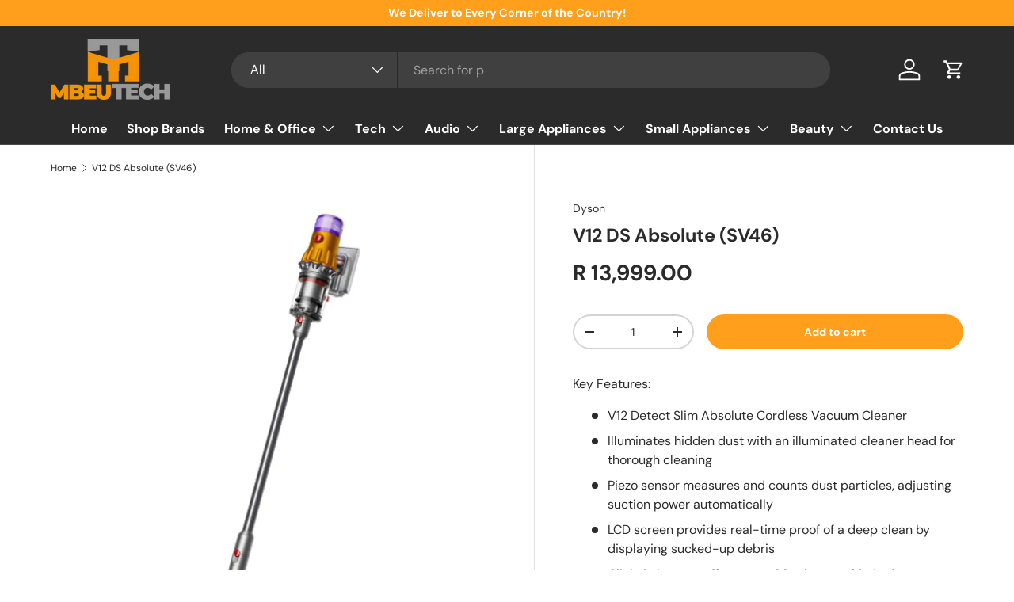

--- FILE ---
content_type: text/html; charset=utf-8
request_url: https://mbeutech.co.za/products/v12-ds-absolute-sv46
body_size: 23214
content:
<!doctype html>
<html class="no-js" lang="en" dir="ltr">
<head><meta charset="utf-8">
<meta name="viewport" content="width=device-width,initial-scale=1">
<title>V12 DS Absolute (SV46) &ndash; MbeuTech</title><link rel="canonical" href="https://mbeutech.co.za/products/v12-ds-absolute-sv46"><link rel="icon" href="//mbeutech.co.za/cdn/shop/files/favicon.png?crop=center&height=48&v=1745317613&width=48" type="image/png">
  <link rel="apple-touch-icon" href="//mbeutech.co.za/cdn/shop/files/favicon.png?crop=center&height=180&v=1745317613&width=180"><meta name="description" content="Key Features: V12 Detect Slim Absolute Cordless Vacuum Cleaner Illuminates hidden dust with an illuminated cleaner head for thorough cleaning Piezo sensor measures and counts dust particles, adjusting suction power automatically LCD screen provides real-time proof of a deep clean by displaying sucked-up debris Click-in"><meta property="og:site_name" content="MbeuTech">
<meta property="og:url" content="https://mbeutech.co.za/products/v12-ds-absolute-sv46">
<meta property="og:title" content="V12 DS Absolute (SV46)">
<meta property="og:type" content="product">
<meta property="og:description" content="Key Features: V12 Detect Slim Absolute Cordless Vacuum Cleaner Illuminates hidden dust with an illuminated cleaner head for thorough cleaning Piezo sensor measures and counts dust particles, adjusting suction power automatically LCD screen provides real-time proof of a deep clean by displaying sucked-up debris Click-in"><meta property="og:image" content="http://mbeutech.co.za/cdn/shop/files/1x10000v12detectsilmabsolute1.jpg?crop=center&height=1200&v=1747389063&width=1200">
  <meta property="og:image:secure_url" content="https://mbeutech.co.za/cdn/shop/files/1x10000v12detectsilmabsolute1.jpg?crop=center&height=1200&v=1747389063&width=1200">
  <meta property="og:image:width" content="556">
  <meta property="og:image:height" content="556"><meta property="og:price:amount" content="13,999.00">
  <meta property="og:price:currency" content="ZAR"><meta name="twitter:site" content="@MbeuTech"><meta name="twitter:card" content="summary_large_image">
<meta name="twitter:title" content="V12 DS Absolute (SV46)">
<meta name="twitter:description" content="Key Features: V12 Detect Slim Absolute Cordless Vacuum Cleaner Illuminates hidden dust with an illuminated cleaner head for thorough cleaning Piezo sensor measures and counts dust particles, adjusting suction power automatically LCD screen provides real-time proof of a deep clean by displaying sucked-up debris Click-in">
<link rel="preload" href="//mbeutech.co.za/cdn/shop/t/17/assets/main.css?v=39030617625032399421744725427" as="style"><style data-shopify>
@font-face {
  font-family: "DM Sans";
  font-weight: 400;
  font-style: normal;
  font-display: swap;
  src: url("//mbeutech.co.za/cdn/fonts/dm_sans/dmsans_n4.ec80bd4dd7e1a334c969c265873491ae56018d72.woff2") format("woff2"),
       url("//mbeutech.co.za/cdn/fonts/dm_sans/dmsans_n4.87bdd914d8a61247b911147ae68e754d695c58a6.woff") format("woff");
}
@font-face {
  font-family: "DM Sans";
  font-weight: 700;
  font-style: normal;
  font-display: swap;
  src: url("//mbeutech.co.za/cdn/fonts/dm_sans/dmsans_n7.97e21d81502002291ea1de8aefb79170c6946ce5.woff2") format("woff2"),
       url("//mbeutech.co.za/cdn/fonts/dm_sans/dmsans_n7.af5c214f5116410ca1d53a2090665620e78e2e1b.woff") format("woff");
}
@font-face {
  font-family: "DM Sans";
  font-weight: 400;
  font-style: italic;
  font-display: swap;
  src: url("//mbeutech.co.za/cdn/fonts/dm_sans/dmsans_i4.b8fe05e69ee95d5a53155c346957d8cbf5081c1a.woff2") format("woff2"),
       url("//mbeutech.co.za/cdn/fonts/dm_sans/dmsans_i4.403fe28ee2ea63e142575c0aa47684d65f8c23a0.woff") format("woff");
}
@font-face {
  font-family: "DM Sans";
  font-weight: 700;
  font-style: italic;
  font-display: swap;
  src: url("//mbeutech.co.za/cdn/fonts/dm_sans/dmsans_i7.52b57f7d7342eb7255084623d98ab83fd96e7f9b.woff2") format("woff2"),
       url("//mbeutech.co.za/cdn/fonts/dm_sans/dmsans_i7.d5e14ef18a1d4a8ce78a4187580b4eb1759c2eda.woff") format("woff");
}
@font-face {
  font-family: "DM Sans";
  font-weight: 700;
  font-style: normal;
  font-display: swap;
  src: url("//mbeutech.co.za/cdn/fonts/dm_sans/dmsans_n7.97e21d81502002291ea1de8aefb79170c6946ce5.woff2") format("woff2"),
       url("//mbeutech.co.za/cdn/fonts/dm_sans/dmsans_n7.af5c214f5116410ca1d53a2090665620e78e2e1b.woff") format("woff");
}
@font-face {
  font-family: "DM Sans";
  font-weight: 700;
  font-style: normal;
  font-display: swap;
  src: url("//mbeutech.co.za/cdn/fonts/dm_sans/dmsans_n7.97e21d81502002291ea1de8aefb79170c6946ce5.woff2") format("woff2"),
       url("//mbeutech.co.za/cdn/fonts/dm_sans/dmsans_n7.af5c214f5116410ca1d53a2090665620e78e2e1b.woff") format("woff");
}
:root {
      --bg-color: 255 255 255 / 1.0;
      --bg-color-og: 255 255 255 / 1.0;
      --heading-color: 42 43 42;
      --text-color: 42 43 42;
      --text-color-og: 42 43 42;
      --scrollbar-color: 42 43 42;
      --link-color: 42 43 42;
      --link-color-og: 42 43 42;
      --star-color: 255 159 28;--swatch-border-color-default: 212 213 212;
        --swatch-border-color-active: 149 149 149;
        --swatch-card-size: 24px;
        --swatch-variant-picker-size: 64px;--color-scheme-1-bg: 244 244 244 / 1.0;
      --color-scheme-1-grad: linear-gradient(180deg, rgba(244, 244, 244, 1), rgba(244, 244, 244, 1) 100%);
      --color-scheme-1-heading: 255 159 28;
      --color-scheme-1-text: 42 43 42;
      --color-scheme-1-btn-bg: 255 159 28;
      --color-scheme-1-btn-text: 255 255 255;
      --color-scheme-1-btn-bg-hover: 255 180 77;--color-scheme-2-bg: 42 43 42 / 1.0;
      --color-scheme-2-grad: linear-gradient(225deg, rgba(51, 59, 67, 0.88) 8%, rgba(41, 47, 54, 1) 56%, rgba(20, 20, 20, 1) 92%);
      --color-scheme-2-heading: 255 159 28;
      --color-scheme-2-text: 255 255 255;
      --color-scheme-2-btn-bg: 255 159 28;
      --color-scheme-2-btn-text: 255 255 255;
      --color-scheme-2-btn-bg-hover: 255 180 77;--color-scheme-3-bg: 255 159 28 / 1.0;
      --color-scheme-3-grad: ;
      --color-scheme-3-heading: 255 255 255;
      --color-scheme-3-text: 255 255 255;
      --color-scheme-3-btn-bg: 42 43 42;
      --color-scheme-3-btn-text: 255 255 255;
      --color-scheme-3-btn-bg-hover: 82 83 82;

      --drawer-bg-color: 255 255 255 / 1.0;
      --drawer-text-color: 42 43 42;

      --panel-bg-color: 244 244 244 / 1.0;
      --panel-heading-color: 42 43 42;
      --panel-text-color: 42 43 42;

      --in-stock-text-color: 44 126 63;
      --low-stock-text-color: 210 134 26;
      --very-low-stock-text-color: 180 12 28;
      --no-stock-text-color: 119 119 119;
      --no-stock-backordered-text-color: 119 119 119;

      --error-bg-color: 38 38 43;
      --error-text-color: 255 159 28;
      --success-bg-color: 255 159 28;
      --success-text-color: 255 255 255;
      --info-bg-color: 255 159 28;
      --info-text-color: 255 255 255;

      --heading-font-family: "DM Sans", sans-serif;
      --heading-font-style: normal;
      --heading-font-weight: 700;
      --heading-scale-start: 4;

      --navigation-font-family: "DM Sans", sans-serif;
      --navigation-font-style: normal;
      --navigation-font-weight: 700;--heading-text-transform: none;
--subheading-text-transform: none;
      --body-font-family: "DM Sans", sans-serif;
      --body-font-style: normal;
      --body-font-weight: 400;
      --body-font-size: 16;

      --section-gap: 48;
      --heading-gap: calc(8 * var(--space-unit));--grid-column-gap: 20px;--btn-bg-color: 255 159 28;
      --btn-bg-hover-color: 255 180 77;
      --btn-text-color: 255 255 255;
      --btn-bg-color-og: 255 159 28;
      --btn-text-color-og: 255 255 255;
      --btn-alt-bg-color: 255 255 255;
      --btn-alt-bg-alpha: 1.0;
      --btn-alt-text-color: 255 159 28;
      --btn-border-width: 2px;
      --btn-padding-y: 12px;

      
      --btn-border-radius: 28px;
      

      --btn-lg-border-radius: 50%;
      --btn-icon-border-radius: 50%;
      --input-with-btn-inner-radius: var(--btn-border-radius);

      --input-bg-color: 255 255 255 / 1.0;
      --input-text-color: 42 43 42;
      --input-border-width: 2px;
      --input-border-radius: 26px;
      --textarea-border-radius: 12px;
      --input-border-radius: 28px;
      --input-lg-border-radius: 34px;
      --input-bg-color-diff-3: #f7f7f7;
      --input-bg-color-diff-6: #f0f0f0;

      --modal-border-radius: 16px;
      --modal-overlay-color: 0 0 0;
      --modal-overlay-opacity: 0.4;
      --drawer-border-radius: 16px;
      --overlay-border-radius: 0px;

      --custom-label-bg-color: 13 44 84;
      --custom-label-text-color: 255 255 255;--sale-label-bg-color: 170 17 17;
      --sale-label-text-color: 255 255 255;--sold-out-label-bg-color: 180 12 28;
      --sold-out-label-text-color: 255 255 255;--preorder-label-bg-color: 0 166 237;
      --preorder-label-text-color: 255 255 255;

      --collection-label-color: 0 126 18;

      --page-width: 1200px;
      --gutter-sm: 20px;
      --gutter-md: 32px;
      --gutter-lg: 64px;

      --payment-terms-bg-color: #ffffff;

      --coll-card-bg-color: #F9F9F9;
      --coll-card-border-color: #f2f2f2;

      --card-highlight-bg-color: #2a2b2a;
      --card-highlight-text-color: 42 43 42;
      --card-highlight-border-color: #2a2b2a;--card-bg-color: #ffffff;
      --card-text-color: 38 38 43;
      --card-border-color: #777777;--blend-bg-color: #f4f4f4;

      --reading-width: 48em;
    }

    @media (max-width: 769px) {
      :root {
        --reading-width: 36em;
      }
    }
  </style><link rel="stylesheet" href="//mbeutech.co.za/cdn/shop/t/17/assets/main.css?v=39030617625032399421744725427">
  <script src="//mbeutech.co.za/cdn/shop/t/17/assets/main.js?v=76476094356780495751744725427" defer="defer"></script><link rel="preload" href="//mbeutech.co.za/cdn/fonts/dm_sans/dmsans_n4.ec80bd4dd7e1a334c969c265873491ae56018d72.woff2" as="font" type="font/woff2" crossorigin fetchpriority="high"><link rel="preload" href="//mbeutech.co.za/cdn/fonts/dm_sans/dmsans_n7.97e21d81502002291ea1de8aefb79170c6946ce5.woff2" as="font" type="font/woff2" crossorigin fetchpriority="high"><script>window.performance && window.performance.mark && window.performance.mark('shopify.content_for_header.start');</script><meta name="google-site-verification" content="rrMeJq_fstYiIgSXPtrlQ7hF-lTeTbuGq6sHXme9bSM">
<meta name="facebook-domain-verification" content="j8fugav67kk4eh8vkaobee6thfuez5">
<meta id="shopify-digital-wallet" name="shopify-digital-wallet" content="/52370800803/digital_wallets/dialog">
<link rel="alternate" type="application/json+oembed" href="https://mbeutech.co.za/products/v12-ds-absolute-sv46.oembed">
<script async="async" src="/checkouts/internal/preloads.js?locale=en-ZA"></script>
<script id="shopify-features" type="application/json">{"accessToken":"5679419597f2ee223b7db440168ea5b8","betas":["rich-media-storefront-analytics"],"domain":"mbeutech.co.za","predictiveSearch":true,"shopId":52370800803,"locale":"en"}</script>
<script>var Shopify = Shopify || {};
Shopify.shop = "mbeutech.myshopify.com";
Shopify.locale = "en";
Shopify.currency = {"active":"ZAR","rate":"1.0"};
Shopify.country = "ZA";
Shopify.theme = {"name":"Trade Update","id":145349836963,"schema_name":"Enterprise","schema_version":"1.6.2","theme_store_id":1657,"role":"main"};
Shopify.theme.handle = "null";
Shopify.theme.style = {"id":null,"handle":null};
Shopify.cdnHost = "mbeutech.co.za/cdn";
Shopify.routes = Shopify.routes || {};
Shopify.routes.root = "/";</script>
<script type="module">!function(o){(o.Shopify=o.Shopify||{}).modules=!0}(window);</script>
<script>!function(o){function n(){var o=[];function n(){o.push(Array.prototype.slice.apply(arguments))}return n.q=o,n}var t=o.Shopify=o.Shopify||{};t.loadFeatures=n(),t.autoloadFeatures=n()}(window);</script>
<script id="shop-js-analytics" type="application/json">{"pageType":"product"}</script>
<script defer="defer" async type="module" src="//mbeutech.co.za/cdn/shopifycloud/shop-js/modules/v2/client.init-shop-cart-sync_C5BV16lS.en.esm.js"></script>
<script defer="defer" async type="module" src="//mbeutech.co.za/cdn/shopifycloud/shop-js/modules/v2/chunk.common_CygWptCX.esm.js"></script>
<script type="module">
  await import("//mbeutech.co.za/cdn/shopifycloud/shop-js/modules/v2/client.init-shop-cart-sync_C5BV16lS.en.esm.js");
await import("//mbeutech.co.za/cdn/shopifycloud/shop-js/modules/v2/chunk.common_CygWptCX.esm.js");

  window.Shopify.SignInWithShop?.initShopCartSync?.({"fedCMEnabled":true,"windoidEnabled":true});

</script>
<script id="__st">var __st={"a":52370800803,"offset":7200,"reqid":"e3a8353c-a495-4c5e-8be1-114ad2c22a51-1768676227","pageurl":"mbeutech.co.za\/products\/v12-ds-absolute-sv46","u":"2c43b822607c","p":"product","rtyp":"product","rid":8468455882915};</script>
<script>window.ShopifyPaypalV4VisibilityTracking = true;</script>
<script id="captcha-bootstrap">!function(){'use strict';const t='contact',e='account',n='new_comment',o=[[t,t],['blogs',n],['comments',n],[t,'customer']],c=[[e,'customer_login'],[e,'guest_login'],[e,'recover_customer_password'],[e,'create_customer']],r=t=>t.map((([t,e])=>`form[action*='/${t}']:not([data-nocaptcha='true']) input[name='form_type'][value='${e}']`)).join(','),a=t=>()=>t?[...document.querySelectorAll(t)].map((t=>t.form)):[];function s(){const t=[...o],e=r(t);return a(e)}const i='password',u='form_key',d=['recaptcha-v3-token','g-recaptcha-response','h-captcha-response',i],f=()=>{try{return window.sessionStorage}catch{return}},m='__shopify_v',_=t=>t.elements[u];function p(t,e,n=!1){try{const o=window.sessionStorage,c=JSON.parse(o.getItem(e)),{data:r}=function(t){const{data:e,action:n}=t;return t[m]||n?{data:e,action:n}:{data:t,action:n}}(c);for(const[e,n]of Object.entries(r))t.elements[e]&&(t.elements[e].value=n);n&&o.removeItem(e)}catch(o){console.error('form repopulation failed',{error:o})}}const l='form_type',E='cptcha';function T(t){t.dataset[E]=!0}const w=window,h=w.document,L='Shopify',v='ce_forms',y='captcha';let A=!1;((t,e)=>{const n=(g='f06e6c50-85a8-45c8-87d0-21a2b65856fe',I='https://cdn.shopify.com/shopifycloud/storefront-forms-hcaptcha/ce_storefront_forms_captcha_hcaptcha.v1.5.2.iife.js',D={infoText:'Protected by hCaptcha',privacyText:'Privacy',termsText:'Terms'},(t,e,n)=>{const o=w[L][v],c=o.bindForm;if(c)return c(t,g,e,D).then(n);var r;o.q.push([[t,g,e,D],n]),r=I,A||(h.body.append(Object.assign(h.createElement('script'),{id:'captcha-provider',async:!0,src:r})),A=!0)});var g,I,D;w[L]=w[L]||{},w[L][v]=w[L][v]||{},w[L][v].q=[],w[L][y]=w[L][y]||{},w[L][y].protect=function(t,e){n(t,void 0,e),T(t)},Object.freeze(w[L][y]),function(t,e,n,w,h,L){const[v,y,A,g]=function(t,e,n){const i=e?o:[],u=t?c:[],d=[...i,...u],f=r(d),m=r(i),_=r(d.filter((([t,e])=>n.includes(e))));return[a(f),a(m),a(_),s()]}(w,h,L),I=t=>{const e=t.target;return e instanceof HTMLFormElement?e:e&&e.form},D=t=>v().includes(t);t.addEventListener('submit',(t=>{const e=I(t);if(!e)return;const n=D(e)&&!e.dataset.hcaptchaBound&&!e.dataset.recaptchaBound,o=_(e),c=g().includes(e)&&(!o||!o.value);(n||c)&&t.preventDefault(),c&&!n&&(function(t){try{if(!f())return;!function(t){const e=f();if(!e)return;const n=_(t);if(!n)return;const o=n.value;o&&e.removeItem(o)}(t);const e=Array.from(Array(32),(()=>Math.random().toString(36)[2])).join('');!function(t,e){_(t)||t.append(Object.assign(document.createElement('input'),{type:'hidden',name:u})),t.elements[u].value=e}(t,e),function(t,e){const n=f();if(!n)return;const o=[...t.querySelectorAll(`input[type='${i}']`)].map((({name:t})=>t)),c=[...d,...o],r={};for(const[a,s]of new FormData(t).entries())c.includes(a)||(r[a]=s);n.setItem(e,JSON.stringify({[m]:1,action:t.action,data:r}))}(t,e)}catch(e){console.error('failed to persist form',e)}}(e),e.submit())}));const S=(t,e)=>{t&&!t.dataset[E]&&(n(t,e.some((e=>e===t))),T(t))};for(const o of['focusin','change'])t.addEventListener(o,(t=>{const e=I(t);D(e)&&S(e,y())}));const B=e.get('form_key'),M=e.get(l),P=B&&M;t.addEventListener('DOMContentLoaded',(()=>{const t=y();if(P)for(const e of t)e.elements[l].value===M&&p(e,B);[...new Set([...A(),...v().filter((t=>'true'===t.dataset.shopifyCaptcha))])].forEach((e=>S(e,t)))}))}(h,new URLSearchParams(w.location.search),n,t,e,['guest_login'])})(!0,!0)}();</script>
<script integrity="sha256-4kQ18oKyAcykRKYeNunJcIwy7WH5gtpwJnB7kiuLZ1E=" data-source-attribution="shopify.loadfeatures" defer="defer" src="//mbeutech.co.za/cdn/shopifycloud/storefront/assets/storefront/load_feature-a0a9edcb.js" crossorigin="anonymous"></script>
<script data-source-attribution="shopify.dynamic_checkout.dynamic.init">var Shopify=Shopify||{};Shopify.PaymentButton=Shopify.PaymentButton||{isStorefrontPortableWallets:!0,init:function(){window.Shopify.PaymentButton.init=function(){};var t=document.createElement("script");t.src="https://mbeutech.co.za/cdn/shopifycloud/portable-wallets/latest/portable-wallets.en.js",t.type="module",document.head.appendChild(t)}};
</script>
<script data-source-attribution="shopify.dynamic_checkout.buyer_consent">
  function portableWalletsHideBuyerConsent(e){var t=document.getElementById("shopify-buyer-consent"),n=document.getElementById("shopify-subscription-policy-button");t&&n&&(t.classList.add("hidden"),t.setAttribute("aria-hidden","true"),n.removeEventListener("click",e))}function portableWalletsShowBuyerConsent(e){var t=document.getElementById("shopify-buyer-consent"),n=document.getElementById("shopify-subscription-policy-button");t&&n&&(t.classList.remove("hidden"),t.removeAttribute("aria-hidden"),n.addEventListener("click",e))}window.Shopify?.PaymentButton&&(window.Shopify.PaymentButton.hideBuyerConsent=portableWalletsHideBuyerConsent,window.Shopify.PaymentButton.showBuyerConsent=portableWalletsShowBuyerConsent);
</script>
<script data-source-attribution="shopify.dynamic_checkout.cart.bootstrap">document.addEventListener("DOMContentLoaded",(function(){function t(){return document.querySelector("shopify-accelerated-checkout-cart, shopify-accelerated-checkout")}if(t())Shopify.PaymentButton.init();else{new MutationObserver((function(e,n){t()&&(Shopify.PaymentButton.init(),n.disconnect())})).observe(document.body,{childList:!0,subtree:!0})}}));
</script>
<script id="sections-script" data-sections="header,footer" defer="defer" src="//mbeutech.co.za/cdn/shop/t/17/compiled_assets/scripts.js?1782"></script>
<script>window.performance && window.performance.mark && window.performance.mark('shopify.content_for_header.end');</script>


  <script>document.documentElement.className = document.documentElement.className.replace('no-js', 'js');</script><!-- CC Custom Head Start --><!-- CC Custom Head End --><link href="https://monorail-edge.shopifysvc.com" rel="dns-prefetch">
<script>(function(){if ("sendBeacon" in navigator && "performance" in window) {try {var session_token_from_headers = performance.getEntriesByType('navigation')[0].serverTiming.find(x => x.name == '_s').description;} catch {var session_token_from_headers = undefined;}var session_cookie_matches = document.cookie.match(/_shopify_s=([^;]*)/);var session_token_from_cookie = session_cookie_matches && session_cookie_matches.length === 2 ? session_cookie_matches[1] : "";var session_token = session_token_from_headers || session_token_from_cookie || "";function handle_abandonment_event(e) {var entries = performance.getEntries().filter(function(entry) {return /monorail-edge.shopifysvc.com/.test(entry.name);});if (!window.abandonment_tracked && entries.length === 0) {window.abandonment_tracked = true;var currentMs = Date.now();var navigation_start = performance.timing.navigationStart;var payload = {shop_id: 52370800803,url: window.location.href,navigation_start,duration: currentMs - navigation_start,session_token,page_type: "product"};window.navigator.sendBeacon("https://monorail-edge.shopifysvc.com/v1/produce", JSON.stringify({schema_id: "online_store_buyer_site_abandonment/1.1",payload: payload,metadata: {event_created_at_ms: currentMs,event_sent_at_ms: currentMs}}));}}window.addEventListener('pagehide', handle_abandonment_event);}}());</script>
<script id="web-pixels-manager-setup">(function e(e,d,r,n,o){if(void 0===o&&(o={}),!Boolean(null===(a=null===(i=window.Shopify)||void 0===i?void 0:i.analytics)||void 0===a?void 0:a.replayQueue)){var i,a;window.Shopify=window.Shopify||{};var t=window.Shopify;t.analytics=t.analytics||{};var s=t.analytics;s.replayQueue=[],s.publish=function(e,d,r){return s.replayQueue.push([e,d,r]),!0};try{self.performance.mark("wpm:start")}catch(e){}var l=function(){var e={modern:/Edge?\/(1{2}[4-9]|1[2-9]\d|[2-9]\d{2}|\d{4,})\.\d+(\.\d+|)|Firefox\/(1{2}[4-9]|1[2-9]\d|[2-9]\d{2}|\d{4,})\.\d+(\.\d+|)|Chrom(ium|e)\/(9{2}|\d{3,})\.\d+(\.\d+|)|(Maci|X1{2}).+ Version\/(15\.\d+|(1[6-9]|[2-9]\d|\d{3,})\.\d+)([,.]\d+|)( \(\w+\)|)( Mobile\/\w+|) Safari\/|Chrome.+OPR\/(9{2}|\d{3,})\.\d+\.\d+|(CPU[ +]OS|iPhone[ +]OS|CPU[ +]iPhone|CPU IPhone OS|CPU iPad OS)[ +]+(15[._]\d+|(1[6-9]|[2-9]\d|\d{3,})[._]\d+)([._]\d+|)|Android:?[ /-](13[3-9]|1[4-9]\d|[2-9]\d{2}|\d{4,})(\.\d+|)(\.\d+|)|Android.+Firefox\/(13[5-9]|1[4-9]\d|[2-9]\d{2}|\d{4,})\.\d+(\.\d+|)|Android.+Chrom(ium|e)\/(13[3-9]|1[4-9]\d|[2-9]\d{2}|\d{4,})\.\d+(\.\d+|)|SamsungBrowser\/([2-9]\d|\d{3,})\.\d+/,legacy:/Edge?\/(1[6-9]|[2-9]\d|\d{3,})\.\d+(\.\d+|)|Firefox\/(5[4-9]|[6-9]\d|\d{3,})\.\d+(\.\d+|)|Chrom(ium|e)\/(5[1-9]|[6-9]\d|\d{3,})\.\d+(\.\d+|)([\d.]+$|.*Safari\/(?![\d.]+ Edge\/[\d.]+$))|(Maci|X1{2}).+ Version\/(10\.\d+|(1[1-9]|[2-9]\d|\d{3,})\.\d+)([,.]\d+|)( \(\w+\)|)( Mobile\/\w+|) Safari\/|Chrome.+OPR\/(3[89]|[4-9]\d|\d{3,})\.\d+\.\d+|(CPU[ +]OS|iPhone[ +]OS|CPU[ +]iPhone|CPU IPhone OS|CPU iPad OS)[ +]+(10[._]\d+|(1[1-9]|[2-9]\d|\d{3,})[._]\d+)([._]\d+|)|Android:?[ /-](13[3-9]|1[4-9]\d|[2-9]\d{2}|\d{4,})(\.\d+|)(\.\d+|)|Mobile Safari.+OPR\/([89]\d|\d{3,})\.\d+\.\d+|Android.+Firefox\/(13[5-9]|1[4-9]\d|[2-9]\d{2}|\d{4,})\.\d+(\.\d+|)|Android.+Chrom(ium|e)\/(13[3-9]|1[4-9]\d|[2-9]\d{2}|\d{4,})\.\d+(\.\d+|)|Android.+(UC? ?Browser|UCWEB|U3)[ /]?(15\.([5-9]|\d{2,})|(1[6-9]|[2-9]\d|\d{3,})\.\d+)\.\d+|SamsungBrowser\/(5\.\d+|([6-9]|\d{2,})\.\d+)|Android.+MQ{2}Browser\/(14(\.(9|\d{2,})|)|(1[5-9]|[2-9]\d|\d{3,})(\.\d+|))(\.\d+|)|K[Aa][Ii]OS\/(3\.\d+|([4-9]|\d{2,})\.\d+)(\.\d+|)/},d=e.modern,r=e.legacy,n=navigator.userAgent;return n.match(d)?"modern":n.match(r)?"legacy":"unknown"}(),u="modern"===l?"modern":"legacy",c=(null!=n?n:{modern:"",legacy:""})[u],f=function(e){return[e.baseUrl,"/wpm","/b",e.hashVersion,"modern"===e.buildTarget?"m":"l",".js"].join("")}({baseUrl:d,hashVersion:r,buildTarget:u}),m=function(e){var d=e.version,r=e.bundleTarget,n=e.surface,o=e.pageUrl,i=e.monorailEndpoint;return{emit:function(e){var a=e.status,t=e.errorMsg,s=(new Date).getTime(),l=JSON.stringify({metadata:{event_sent_at_ms:s},events:[{schema_id:"web_pixels_manager_load/3.1",payload:{version:d,bundle_target:r,page_url:o,status:a,surface:n,error_msg:t},metadata:{event_created_at_ms:s}}]});if(!i)return console&&console.warn&&console.warn("[Web Pixels Manager] No Monorail endpoint provided, skipping logging."),!1;try{return self.navigator.sendBeacon.bind(self.navigator)(i,l)}catch(e){}var u=new XMLHttpRequest;try{return u.open("POST",i,!0),u.setRequestHeader("Content-Type","text/plain"),u.send(l),!0}catch(e){return console&&console.warn&&console.warn("[Web Pixels Manager] Got an unhandled error while logging to Monorail."),!1}}}}({version:r,bundleTarget:l,surface:e.surface,pageUrl:self.location.href,monorailEndpoint:e.monorailEndpoint});try{o.browserTarget=l,function(e){var d=e.src,r=e.async,n=void 0===r||r,o=e.onload,i=e.onerror,a=e.sri,t=e.scriptDataAttributes,s=void 0===t?{}:t,l=document.createElement("script"),u=document.querySelector("head"),c=document.querySelector("body");if(l.async=n,l.src=d,a&&(l.integrity=a,l.crossOrigin="anonymous"),s)for(var f in s)if(Object.prototype.hasOwnProperty.call(s,f))try{l.dataset[f]=s[f]}catch(e){}if(o&&l.addEventListener("load",o),i&&l.addEventListener("error",i),u)u.appendChild(l);else{if(!c)throw new Error("Did not find a head or body element to append the script");c.appendChild(l)}}({src:f,async:!0,onload:function(){if(!function(){var e,d;return Boolean(null===(d=null===(e=window.Shopify)||void 0===e?void 0:e.analytics)||void 0===d?void 0:d.initialized)}()){var d=window.webPixelsManager.init(e)||void 0;if(d){var r=window.Shopify.analytics;r.replayQueue.forEach((function(e){var r=e[0],n=e[1],o=e[2];d.publishCustomEvent(r,n,o)})),r.replayQueue=[],r.publish=d.publishCustomEvent,r.visitor=d.visitor,r.initialized=!0}}},onerror:function(){return m.emit({status:"failed",errorMsg:"".concat(f," has failed to load")})},sri:function(e){var d=/^sha384-[A-Za-z0-9+/=]+$/;return"string"==typeof e&&d.test(e)}(c)?c:"",scriptDataAttributes:o}),m.emit({status:"loading"})}catch(e){m.emit({status:"failed",errorMsg:(null==e?void 0:e.message)||"Unknown error"})}}})({shopId: 52370800803,storefrontBaseUrl: "https://mbeutech.co.za",extensionsBaseUrl: "https://extensions.shopifycdn.com/cdn/shopifycloud/web-pixels-manager",monorailEndpoint: "https://monorail-edge.shopifysvc.com/unstable/produce_batch",surface: "storefront-renderer",enabledBetaFlags: ["2dca8a86"],webPixelsConfigList: [{"id":"909410467","configuration":"{\"pixel_id\":\"975295931194425\",\"pixel_type\":\"facebook_pixel\"}","eventPayloadVersion":"v1","runtimeContext":"OPEN","scriptVersion":"ca16bc87fe92b6042fbaa3acc2fbdaa6","type":"APP","apiClientId":2329312,"privacyPurposes":["ANALYTICS","MARKETING","SALE_OF_DATA"],"dataSharingAdjustments":{"protectedCustomerApprovalScopes":["read_customer_address","read_customer_email","read_customer_name","read_customer_personal_data","read_customer_phone"]}},{"id":"666173603","configuration":"{\"config\":\"{\\\"pixel_id\\\":\\\"AW-11222724547\\\",\\\"target_country\\\":\\\"ZA\\\",\\\"gtag_events\\\":[{\\\"type\\\":\\\"search\\\",\\\"action_label\\\":\\\"AW-11222724547\\\/vyuyCLaPmqwYEMPftOcp\\\"},{\\\"type\\\":\\\"begin_checkout\\\",\\\"action_label\\\":\\\"AW-11222724547\\\/TGv9CLyPmqwYEMPftOcp\\\"},{\\\"type\\\":\\\"view_item\\\",\\\"action_label\\\":[\\\"AW-11222724547\\\/fhVRCLOPmqwYEMPftOcp\\\",\\\"MC-3PX742M302\\\"]},{\\\"type\\\":\\\"purchase\\\",\\\"action_label\\\":[\\\"AW-11222724547\\\/Hz7CCK2PmqwYEMPftOcp\\\",\\\"MC-3PX742M302\\\"]},{\\\"type\\\":\\\"page_view\\\",\\\"action_label\\\":[\\\"AW-11222724547\\\/eafqCLCPmqwYEMPftOcp\\\",\\\"MC-3PX742M302\\\"]},{\\\"type\\\":\\\"add_payment_info\\\",\\\"action_label\\\":\\\"AW-11222724547\\\/MpffCL-PmqwYEMPftOcp\\\"},{\\\"type\\\":\\\"add_to_cart\\\",\\\"action_label\\\":\\\"AW-11222724547\\\/xDhiCLmPmqwYEMPftOcp\\\"}],\\\"enable_monitoring_mode\\\":false}\"}","eventPayloadVersion":"v1","runtimeContext":"OPEN","scriptVersion":"b2a88bafab3e21179ed38636efcd8a93","type":"APP","apiClientId":1780363,"privacyPurposes":[],"dataSharingAdjustments":{"protectedCustomerApprovalScopes":["read_customer_address","read_customer_email","read_customer_name","read_customer_personal_data","read_customer_phone"]}},{"id":"shopify-app-pixel","configuration":"{}","eventPayloadVersion":"v1","runtimeContext":"STRICT","scriptVersion":"0450","apiClientId":"shopify-pixel","type":"APP","privacyPurposes":["ANALYTICS","MARKETING"]},{"id":"shopify-custom-pixel","eventPayloadVersion":"v1","runtimeContext":"LAX","scriptVersion":"0450","apiClientId":"shopify-pixel","type":"CUSTOM","privacyPurposes":["ANALYTICS","MARKETING"]}],isMerchantRequest: false,initData: {"shop":{"name":"MbeuTech","paymentSettings":{"currencyCode":"ZAR"},"myshopifyDomain":"mbeutech.myshopify.com","countryCode":"ZA","storefrontUrl":"https:\/\/mbeutech.co.za"},"customer":null,"cart":null,"checkout":null,"productVariants":[{"price":{"amount":13999.0,"currencyCode":"ZAR"},"product":{"title":"V12 DS Absolute (SV46)","vendor":"Dyson","id":"8468455882915","untranslatedTitle":"V12 DS Absolute (SV46)","url":"\/products\/v12-ds-absolute-sv46","type":"big appliances"},"id":"44662194962595","image":{"src":"\/\/mbeutech.co.za\/cdn\/shop\/files\/1x10000v12detectsilmabsolute1.jpg?v=1747389063"},"sku":"448884-01","title":"Default Title","untranslatedTitle":"Default Title"}],"purchasingCompany":null},},"https://mbeutech.co.za/cdn","fcfee988w5aeb613cpc8e4bc33m6693e112",{"modern":"","legacy":""},{"shopId":"52370800803","storefrontBaseUrl":"https:\/\/mbeutech.co.za","extensionBaseUrl":"https:\/\/extensions.shopifycdn.com\/cdn\/shopifycloud\/web-pixels-manager","surface":"storefront-renderer","enabledBetaFlags":"[\"2dca8a86\"]","isMerchantRequest":"false","hashVersion":"fcfee988w5aeb613cpc8e4bc33m6693e112","publish":"custom","events":"[[\"page_viewed\",{}],[\"product_viewed\",{\"productVariant\":{\"price\":{\"amount\":13999.0,\"currencyCode\":\"ZAR\"},\"product\":{\"title\":\"V12 DS Absolute (SV46)\",\"vendor\":\"Dyson\",\"id\":\"8468455882915\",\"untranslatedTitle\":\"V12 DS Absolute (SV46)\",\"url\":\"\/products\/v12-ds-absolute-sv46\",\"type\":\"big appliances\"},\"id\":\"44662194962595\",\"image\":{\"src\":\"\/\/mbeutech.co.za\/cdn\/shop\/files\/1x10000v12detectsilmabsolute1.jpg?v=1747389063\"},\"sku\":\"448884-01\",\"title\":\"Default Title\",\"untranslatedTitle\":\"Default Title\"}}]]"});</script><script>
  window.ShopifyAnalytics = window.ShopifyAnalytics || {};
  window.ShopifyAnalytics.meta = window.ShopifyAnalytics.meta || {};
  window.ShopifyAnalytics.meta.currency = 'ZAR';
  var meta = {"product":{"id":8468455882915,"gid":"gid:\/\/shopify\/Product\/8468455882915","vendor":"Dyson","type":"big appliances","handle":"v12-ds-absolute-sv46","variants":[{"id":44662194962595,"price":1399900,"name":"V12 DS Absolute (SV46)","public_title":null,"sku":"448884-01"}],"remote":false},"page":{"pageType":"product","resourceType":"product","resourceId":8468455882915,"requestId":"e3a8353c-a495-4c5e-8be1-114ad2c22a51-1768676227"}};
  for (var attr in meta) {
    window.ShopifyAnalytics.meta[attr] = meta[attr];
  }
</script>
<script class="analytics">
  (function () {
    var customDocumentWrite = function(content) {
      var jquery = null;

      if (window.jQuery) {
        jquery = window.jQuery;
      } else if (window.Checkout && window.Checkout.$) {
        jquery = window.Checkout.$;
      }

      if (jquery) {
        jquery('body').append(content);
      }
    };

    var hasLoggedConversion = function(token) {
      if (token) {
        return document.cookie.indexOf('loggedConversion=' + token) !== -1;
      }
      return false;
    }

    var setCookieIfConversion = function(token) {
      if (token) {
        var twoMonthsFromNow = new Date(Date.now());
        twoMonthsFromNow.setMonth(twoMonthsFromNow.getMonth() + 2);

        document.cookie = 'loggedConversion=' + token + '; expires=' + twoMonthsFromNow;
      }
    }

    var trekkie = window.ShopifyAnalytics.lib = window.trekkie = window.trekkie || [];
    if (trekkie.integrations) {
      return;
    }
    trekkie.methods = [
      'identify',
      'page',
      'ready',
      'track',
      'trackForm',
      'trackLink'
    ];
    trekkie.factory = function(method) {
      return function() {
        var args = Array.prototype.slice.call(arguments);
        args.unshift(method);
        trekkie.push(args);
        return trekkie;
      };
    };
    for (var i = 0; i < trekkie.methods.length; i++) {
      var key = trekkie.methods[i];
      trekkie[key] = trekkie.factory(key);
    }
    trekkie.load = function(config) {
      trekkie.config = config || {};
      trekkie.config.initialDocumentCookie = document.cookie;
      var first = document.getElementsByTagName('script')[0];
      var script = document.createElement('script');
      script.type = 'text/javascript';
      script.onerror = function(e) {
        var scriptFallback = document.createElement('script');
        scriptFallback.type = 'text/javascript';
        scriptFallback.onerror = function(error) {
                var Monorail = {
      produce: function produce(monorailDomain, schemaId, payload) {
        var currentMs = new Date().getTime();
        var event = {
          schema_id: schemaId,
          payload: payload,
          metadata: {
            event_created_at_ms: currentMs,
            event_sent_at_ms: currentMs
          }
        };
        return Monorail.sendRequest("https://" + monorailDomain + "/v1/produce", JSON.stringify(event));
      },
      sendRequest: function sendRequest(endpointUrl, payload) {
        // Try the sendBeacon API
        if (window && window.navigator && typeof window.navigator.sendBeacon === 'function' && typeof window.Blob === 'function' && !Monorail.isIos12()) {
          var blobData = new window.Blob([payload], {
            type: 'text/plain'
          });

          if (window.navigator.sendBeacon(endpointUrl, blobData)) {
            return true;
          } // sendBeacon was not successful

        } // XHR beacon

        var xhr = new XMLHttpRequest();

        try {
          xhr.open('POST', endpointUrl);
          xhr.setRequestHeader('Content-Type', 'text/plain');
          xhr.send(payload);
        } catch (e) {
          console.log(e);
        }

        return false;
      },
      isIos12: function isIos12() {
        return window.navigator.userAgent.lastIndexOf('iPhone; CPU iPhone OS 12_') !== -1 || window.navigator.userAgent.lastIndexOf('iPad; CPU OS 12_') !== -1;
      }
    };
    Monorail.produce('monorail-edge.shopifysvc.com',
      'trekkie_storefront_load_errors/1.1',
      {shop_id: 52370800803,
      theme_id: 145349836963,
      app_name: "storefront",
      context_url: window.location.href,
      source_url: "//mbeutech.co.za/cdn/s/trekkie.storefront.cd680fe47e6c39ca5d5df5f0a32d569bc48c0f27.min.js"});

        };
        scriptFallback.async = true;
        scriptFallback.src = '//mbeutech.co.za/cdn/s/trekkie.storefront.cd680fe47e6c39ca5d5df5f0a32d569bc48c0f27.min.js';
        first.parentNode.insertBefore(scriptFallback, first);
      };
      script.async = true;
      script.src = '//mbeutech.co.za/cdn/s/trekkie.storefront.cd680fe47e6c39ca5d5df5f0a32d569bc48c0f27.min.js';
      first.parentNode.insertBefore(script, first);
    };
    trekkie.load(
      {"Trekkie":{"appName":"storefront","development":false,"defaultAttributes":{"shopId":52370800803,"isMerchantRequest":null,"themeId":145349836963,"themeCityHash":"4727743635364054913","contentLanguage":"en","currency":"ZAR","eventMetadataId":"33d3889d-7602-4d19-acfe-5700abb62e09"},"isServerSideCookieWritingEnabled":true,"monorailRegion":"shop_domain","enabledBetaFlags":["65f19447"]},"Session Attribution":{},"S2S":{"facebookCapiEnabled":true,"source":"trekkie-storefront-renderer","apiClientId":580111}}
    );

    var loaded = false;
    trekkie.ready(function() {
      if (loaded) return;
      loaded = true;

      window.ShopifyAnalytics.lib = window.trekkie;

      var originalDocumentWrite = document.write;
      document.write = customDocumentWrite;
      try { window.ShopifyAnalytics.merchantGoogleAnalytics.call(this); } catch(error) {};
      document.write = originalDocumentWrite;

      window.ShopifyAnalytics.lib.page(null,{"pageType":"product","resourceType":"product","resourceId":8468455882915,"requestId":"e3a8353c-a495-4c5e-8be1-114ad2c22a51-1768676227","shopifyEmitted":true});

      var match = window.location.pathname.match(/checkouts\/(.+)\/(thank_you|post_purchase)/)
      var token = match? match[1]: undefined;
      if (!hasLoggedConversion(token)) {
        setCookieIfConversion(token);
        window.ShopifyAnalytics.lib.track("Viewed Product",{"currency":"ZAR","variantId":44662194962595,"productId":8468455882915,"productGid":"gid:\/\/shopify\/Product\/8468455882915","name":"V12 DS Absolute (SV46)","price":"13999.00","sku":"448884-01","brand":"Dyson","variant":null,"category":"big appliances","nonInteraction":true,"remote":false},undefined,undefined,{"shopifyEmitted":true});
      window.ShopifyAnalytics.lib.track("monorail:\/\/trekkie_storefront_viewed_product\/1.1",{"currency":"ZAR","variantId":44662194962595,"productId":8468455882915,"productGid":"gid:\/\/shopify\/Product\/8468455882915","name":"V12 DS Absolute (SV46)","price":"13999.00","sku":"448884-01","brand":"Dyson","variant":null,"category":"big appliances","nonInteraction":true,"remote":false,"referer":"https:\/\/mbeutech.co.za\/products\/v12-ds-absolute-sv46"});
      }
    });


        var eventsListenerScript = document.createElement('script');
        eventsListenerScript.async = true;
        eventsListenerScript.src = "//mbeutech.co.za/cdn/shopifycloud/storefront/assets/shop_events_listener-3da45d37.js";
        document.getElementsByTagName('head')[0].appendChild(eventsListenerScript);

})();</script>
<script
  defer
  src="https://mbeutech.co.za/cdn/shopifycloud/perf-kit/shopify-perf-kit-3.0.4.min.js"
  data-application="storefront-renderer"
  data-shop-id="52370800803"
  data-render-region="gcp-us-central1"
  data-page-type="product"
  data-theme-instance-id="145349836963"
  data-theme-name="Enterprise"
  data-theme-version="1.6.2"
  data-monorail-region="shop_domain"
  data-resource-timing-sampling-rate="10"
  data-shs="true"
  data-shs-beacon="true"
  data-shs-export-with-fetch="true"
  data-shs-logs-sample-rate="1"
  data-shs-beacon-endpoint="https://mbeutech.co.za/api/collect"
></script>
</head>

<body>
  <a class="skip-link btn btn--primary visually-hidden" href="#main-content" data-ce-role="skip">Skip to content</a><!-- BEGIN sections: header-group -->
<div id="shopify-section-sections--18755330080931__announcement" class="shopify-section shopify-section-group-header-group cc-announcement">
<link href="//mbeutech.co.za/cdn/shop/t/17/assets/announcement.css?v=64767389152932430921744725427" rel="stylesheet" type="text/css" media="all" />
  <script src="//mbeutech.co.za/cdn/shop/t/17/assets/announcement.js?v=123267429028003703111744725427" defer="defer"></script><style data-shopify>.announcement {
      --announcement-text-color: 255 255 255;
      background-color: #ff9f1c;
    }</style><announcement-bar class="announcement block text-body-small" data-slide-delay="7000">
    <div class="container">
      <div class="flex">
        <div class="announcement__col--left announcement__col--align-center"><div class="announcement__text flex items-center m-0" >
              <div class="rte"><p><strong>We Deliver to Every Corner of the Country!<br/></strong></p></div>
            </div></div>

        </div>
    </div>
  </announcement-bar>
</div><div id="shopify-section-sections--18755330080931__header" class="shopify-section shopify-section-group-header-group cc-header">
<style data-shopify>.header {
  --bg-color: 42 43 42 / 1.0;
  --text-color: 255 255 255;
  --nav-bg-color: 42 43 42;
  --nav-text-color: 255 255 255;
  --nav-child-bg-color:  42 43 42;
  --nav-child-text-color: 255 255 255;
  --header-accent-color: 255 159 28;
  --search-bg-color: #3f403f;
  
  
  }</style><store-header class="header bg-theme-bg text-theme-text has-motion"data-is-sticky="true"style="--header-transition-speed: 300ms">
  <header class="header__grid header__grid--left-logo container flex flex-wrap items-center">
    <div class="header__logo logo flex js-closes-menu"><a class="logo__link inline-block" href="/"><span class="flex" style="max-width: 150px;">
              <img srcset="//mbeutech.co.za/cdn/shop/files/mbeu_tech_logo.png?v=1745317584&width=150, //mbeutech.co.za/cdn/shop/files/mbeu_tech_logo.png?v=1745317584&width=300 2x" src="//mbeutech.co.za/cdn/shop/files/mbeu_tech_logo.png?v=1745317584&width=300"
         style="object-position: 50.0% 50.0%" loading="eager"
         width="300"
         height="153"
         
         alt="MbeuTech">
            </span></a></div><link rel="stylesheet" href="//mbeutech.co.za/cdn/shop/t/17/assets/predictive-search.css?v=33632668381892787391744725427">
        <script src="//mbeutech.co.za/cdn/shop/t/17/assets/predictive-search.js?v=158424367886238494141744725427" defer="defer"></script>
        <script src="//mbeutech.co.za/cdn/shop/t/17/assets/tabs.js?v=135558236254064818051744725427" defer="defer"></script><div class="header__search relative js-closes-menu"><link rel="stylesheet" href="//mbeutech.co.za/cdn/shop/t/17/assets/search-suggestions.css?v=42785600753809748511744725427" media="print" onload="this.media='all'"><link href="//mbeutech.co.za/cdn/shop/t/17/assets/product-type-search.css?v=32465786266336344111744725427" rel="stylesheet" type="text/css" media="all" />
<predictive-search class="block" data-loading-text="Loading..."><form class="search relative search--speech search--product-types" role="search" action="/search" method="get">
    <label class="label visually-hidden" for="header-search">Search</label>
    <script src="//mbeutech.co.za/cdn/shop/t/17/assets/search-form.js?v=43677551656194261111744725427" defer="defer"></script>
    <search-form class="search__form block">
      <input type="hidden" name="options[prefix]" value="last">
      <input type="search"
             class="search__input w-full input js-search-input"
             id="header-search"
             name="q"
             placeholder="Search for products"
             
               data-placeholder-one="Search for products"
             
             
               data-placeholder-two="Search for articles"
             
             
               data-placeholder-three="Search for collections"
             
             data-placeholder-prompts-mob="false"
             
               data-typing-speed="100"
               data-deleting-speed="60"
               data-delay-after-deleting="500"
               data-delay-before-first-delete="2000"
               data-delay-after-word-typed="2400"
             
             role="combobox"
               autocomplete="off"
               aria-autocomplete="list"
               aria-controls="predictive-search-results"
               aria-owns="predictive-search-results"
               aria-haspopup="listbox"
               aria-expanded="false"
               spellcheck="false">
<custom-select id="product_types" class="search__product-types absolute left-0 top-0 bottom-0 js-search-product-types"><label class="label visually-hidden no-js-hidden" for="product_types-button">Product type</label><div class="custom-select relative w-full no-js-hidden"><button class="custom-select__btn input items-center" type="button"
            aria-expanded="false" aria-haspopup="listbox" id="product_types-button">
      <span class="text-start">All</span>
      <svg width="20" height="20" viewBox="0 0 24 24" class="icon" role="presentation" focusable="false" aria-hidden="true">
        <path d="M20 8.5 12.5 16 5 8.5" stroke="currentColor" stroke-width="1.5" fill="none"/>
      </svg>
    </button>
    <ul class="custom-select__listbox absolute invisible" role="listbox" tabindex="-1"
        aria-hidden="true" hidden><li class="custom-select__option js-option" id="product_types-opt-default" role="option" data-value="">
          <span class="pointer-events-none">All</span>
        </li><li class="custom-select__option flex items-center js-option" id="product_types-opt-0" role="option"
            data-value="audio"
>
          <span class="pointer-events-none">audio</span>
        </li><li class="custom-select__option flex items-center js-option" id="product_types-opt-1" role="option"
            data-value="beauty"
>
          <span class="pointer-events-none">beauty</span>
        </li><li class="custom-select__option flex items-center js-option" id="product_types-opt-2" role="option"
            data-value="big appliances"
>
          <span class="pointer-events-none">big appliances</span>
        </li><li class="custom-select__option flex items-center js-option" id="product_types-opt-3" role="option"
            data-value="Gas hob"
>
          <span class="pointer-events-none">Gas hob</span>
        </li><li class="custom-select__option flex items-center js-option" id="product_types-opt-4" role="option"
            data-value="home &amp; office"
>
          <span class="pointer-events-none">home & office</span>
        </li><li class="custom-select__option flex items-center js-option" id="product_types-opt-5" role="option"
            data-value="small appliances"
>
          <span class="pointer-events-none">small appliances</span>
        </li><li class="custom-select__option flex items-center js-option" id="product_types-opt-6" role="option"
            data-value="tech"
>
          <span class="pointer-events-none">tech</span>
        </li></ul>
  </div></custom-select>
        <input type="hidden" id="product_type_input" name="filter.p.product_type"/><button type="button" class="search__reset text-current vertical-center absolute focus-inset js-search-reset" hidden>
        <span class="visually-hidden">Reset</span>
        <svg width="24" height="24" viewBox="0 0 24 24" stroke="currentColor" stroke-width="1.5" fill="none" fill-rule="evenodd" stroke-linejoin="round" aria-hidden="true" focusable="false" role="presentation" class="icon"><path d="M5 19 19 5M5 5l14 14"/></svg>
      </button><speech-search-button class="search__speech focus-inset right-0 hidden" tabindex="0" title="Search by voice"
          style="--speech-icon-color: #ff580d">
          <svg width="24" height="24" viewBox="0 0 24 24" aria-hidden="true" focusable="false" role="presentation" class="icon"><path fill="currentColor" d="M17.3 11c0 3-2.54 5.1-5.3 5.1S6.7 14 6.7 11H5c0 3.41 2.72 6.23 6 6.72V21h2v-3.28c3.28-.49 6-3.31 6-6.72m-8.2-6.1c0-.66.54-1.2 1.2-1.2.66 0 1.2.54 1.2 1.2l-.01 6.2c0 .66-.53 1.2-1.19 1.2-.66 0-1.2-.54-1.2-1.2M12 14a3 3 0 0 0 3-3V5a3 3 0 0 0-3-3 3 3 0 0 0-3 3v6a3 3 0 0 0 3 3Z"/></svg>
        </speech-search-button>

        <link href="//mbeutech.co.za/cdn/shop/t/17/assets/speech-search.css?v=47207760375520952331744725427" rel="stylesheet" type="text/css" media="all" />
        <script src="//mbeutech.co.za/cdn/shop/t/17/assets/speech-search.js?v=106462966657620737681744725427" defer="defer"></script></search-form><div class="js-search-results" tabindex="-1" data-predictive-search></div>
      <span class="js-search-status visually-hidden" role="status" aria-hidden="true"></span></form>
  <div class="overlay fixed top-0 right-0 bottom-0 left-0 js-search-overlay"></div></predictive-search>
      </div><div class="header__icons flex justify-end mis-auto js-closes-menu"><a class="header__icon text-current" href="https://shopify.com/52370800803/account?locale=en&region_country=ZA">
            <svg width="24" height="24" viewBox="0 0 24 24" fill="currentColor" aria-hidden="true" focusable="false" role="presentation" class="icon"><path d="M12 2a5 5 0 1 1 0 10 5 5 0 0 1 0-10zm0 1.429a3.571 3.571 0 1 0 0 7.142 3.571 3.571 0 0 0 0-7.142zm0 10c2.558 0 5.114.471 7.664 1.411A3.571 3.571 0 0 1 22 18.19v3.096c0 .394-.32.714-.714.714H2.714A.714.714 0 0 1 2 21.286V18.19c0-1.495.933-2.833 2.336-3.35 2.55-.94 5.106-1.411 7.664-1.411zm0 1.428c-2.387 0-4.775.44-7.17 1.324a2.143 2.143 0 0 0-1.401 2.01v2.38H20.57v-2.38c0-.898-.56-1.7-1.401-2.01-2.395-.885-4.783-1.324-7.17-1.324z"/></svg>
            <span class="visually-hidden">Log in</span>
          </a><a class="header__icon relative text-current" id="cart-icon" href="/cart" data-no-instant><svg width="24" height="24" viewBox="0 0 24 24" class="icon icon--cart" aria-hidden="true" focusable="false" role="presentation"><path fill="currentColor" d="M17 18a2 2 0 0 1 2 2 2 2 0 0 1-2 2 2 2 0 0 1-2-2c0-1.11.89-2 2-2M1 2h3.27l.94 2H20a1 1 0 0 1 1 1c0 .17-.05.34-.12.5l-3.58 6.47c-.34.61-1 1.03-1.75 1.03H8.1l-.9 1.63-.03.12a.25.25 0 0 0 .25.25H19v2H7a2 2 0 0 1-2-2c0-.35.09-.68.24-.96l1.36-2.45L3 4H1V2m6 16a2 2 0 0 1 2 2 2 2 0 0 1-2 2 2 2 0 0 1-2-2c0-1.11.89-2 2-2m9-7 2.78-5H6.14l2.36 5H16Z"/></svg><span class="visually-hidden">Cart</span><div id="cart-icon-bubble"></div>
      </a>
    </div><main-menu class="main-menu main-menu--left-mob" data-menu-sensitivity="200">
        <details class="main-menu__disclosure has-motion" open>
          <summary class="main-menu__toggle md:hidden">
            <span class="main-menu__toggle-icon" aria-hidden="true"></span>
            <span class="visually-hidden">Menu</span>
          </summary>
          <div class="main-menu__content has-motion justify-center">
            <nav aria-label="Primary">
              <ul class="main-nav justify-center"><li><a class="main-nav__item main-nav__item--primary" href="/">Home </a></li><li><a class="main-nav__item main-nav__item--primary" href="/pages/vendors">Shop Brands </a></li><li><details>
                        <summary class="main-nav__item--toggle relative js-nav-hover js-toggle">
                          <a class="main-nav__item main-nav__item--primary main-nav__item-content" href="/collections/home-office">
                            Home &amp; Office<svg width="24" height="24" viewBox="0 0 24 24" aria-hidden="true" focusable="false" role="presentation" class="icon"><path d="M20 8.5 12.5 16 5 8.5" stroke="currentColor" stroke-width="1.5" fill="none"/></svg>
                          </a>
                        </summary><div class="main-nav__child has-motion">
                          
                            <ul class="child-nav child-nav--dropdown">
                              <li class="md:hidden">
                                <button type="button" class="main-nav__item main-nav__item--back relative js-back">
                                  <div class="main-nav__item-content text-start">
                                    <svg width="24" height="24" viewBox="0 0 24 24" fill="currentColor" aria-hidden="true" focusable="false" role="presentation" class="icon"><path d="m6.797 11.625 8.03-8.03 1.06 1.06-6.97 6.97 6.97 6.97-1.06 1.06z"/></svg> Back</div>
                                </button>
                              </li>

                              <li class="md:hidden">
                                <a href="/collections/home-office" class="main-nav__item child-nav__item large-text main-nav__item-header">Home &amp; Office</a>
                              </li><li><a class="main-nav__item child-nav__item"
                                         href="/collections/tvs">TVs
                                      </a></li><li><a class="main-nav__item child-nav__item"
                                         href="/collections/monitors">Monitors
                                      </a></li><li><a class="main-nav__item child-nav__item"
                                         href="/collections/printers">Printers
                                      </a></li><li><a class="main-nav__item child-nav__item"
                                         href="/collections/projectors">Projectors 
                                      </a></li><li><a class="main-nav__item child-nav__item"
                                         href="/collections/mounts-stands">Mounts &amp; Stands
                                      </a></li><li><a class="main-nav__item child-nav__item"
                                         href="/collections/toners-ink">Toners &amp; Ink
                                      </a></li><li><a class="main-nav__item child-nav__item"
                                         href="/collections/streaming">Streaming
                                      </a></li><li><a class="main-nav__item child-nav__item"
                                         href="/collections/air-conditioners">Air Conditioners
                                      </a></li><li><a class="main-nav__item child-nav__item"
                                         href="/collections/electric-blankets">Electric Blankets
                                      </a></li><li><a class="main-nav__item child-nav__item"
                                         href="/collections/heating">Heaters 
                                      </a></li><li><a class="main-nav__item child-nav__item"
                                         href="/collections/lighting">Lighting 
                                      </a></li><li><a class="main-nav__item child-nav__item"
                                         href="/collections/luggage">Luggage
                                      </a></li><li><a class="main-nav__item child-nav__item"
                                         href="/collections/security-systems">Security  Systems 
                                      </a></li><li><a class="main-nav__item child-nav__item"
                                         href="/collections/furniture">Furniture
                                      </a></li><li><a class="main-nav__item child-nav__item"
                                         href="/collections/generators">Generators
                                      </a></li></ul></div>
                      </details></li><li><details>
                        <summary class="main-nav__item--toggle relative js-nav-hover js-toggle">
                          <a class="main-nav__item main-nav__item--primary main-nav__item-content" href="/collections/tech">
                            Tech<svg width="24" height="24" viewBox="0 0 24 24" aria-hidden="true" focusable="false" role="presentation" class="icon"><path d="M20 8.5 12.5 16 5 8.5" stroke="currentColor" stroke-width="1.5" fill="none"/></svg>
                          </a>
                        </summary><div class="main-nav__child has-motion">
                          
                            <ul class="child-nav child-nav--dropdown">
                              <li class="md:hidden">
                                <button type="button" class="main-nav__item main-nav__item--back relative js-back">
                                  <div class="main-nav__item-content text-start">
                                    <svg width="24" height="24" viewBox="0 0 24 24" fill="currentColor" aria-hidden="true" focusable="false" role="presentation" class="icon"><path d="m6.797 11.625 8.03-8.03 1.06 1.06-6.97 6.97 6.97 6.97-1.06 1.06z"/></svg> Back</div>
                                </button>
                              </li>

                              <li class="md:hidden">
                                <a href="/collections/tech" class="main-nav__item child-nav__item large-text main-nav__item-header">Tech</a>
                              </li><li><a class="main-nav__item child-nav__item"
                                         href="/collections/watches"> Watches 
                                      </a></li><li><a class="main-nav__item child-nav__item"
                                         href="/collections/laptops">Laptops
                                      </a></li><li><a class="main-nav__item child-nav__item"
                                         href="/collections/smart-phones">Phones
                                      </a></li><li><a class="main-nav__item child-nav__item"
                                         href="/collections/tablets">Tablets 
                                      </a></li><li><a class="main-nav__item child-nav__item"
                                         href="/collections/chargers">Chargers
                                      </a></li><li><a class="main-nav__item child-nav__item"
                                         href="/collections/consoles">Consoles
                                      </a></li><li><a class="main-nav__item child-nav__item"
                                         href="/collections/controllers">Controllers 
                                      </a></li><li><a class="main-nav__item child-nav__item"
                                         href="/collections/keyboards">Keyboards
                                      </a></li><li><a class="main-nav__item child-nav__item"
                                         href="/collections/cables">Cables
                                      </a></li><li><a class="main-nav__item child-nav__item"
                                         href="/collections/power-banks">Power Banks
                                      </a></li><li><a class="main-nav__item child-nav__item"
                                         href="/collections/digital-storage">Digital Storage
                                      </a></li><li><a class="main-nav__item child-nav__item"
                                         href="/collections/adapters">Adapters
                                      </a></li><li><a class="main-nav__item child-nav__item"
                                         href="/collections/cameras">Cameras
                                      </a></li><li><a class="main-nav__item child-nav__item"
                                         href="/collections/batteries">Batteries
                                      </a></li><li><a class="main-nav__item child-nav__item"
                                         href="/collections/microphones">Microphones
                                      </a></li><li><a class="main-nav__item child-nav__item"
                                         href="/collections/binoculars">Binoculars
                                      </a></li><li><a class="main-nav__item child-nav__item"
                                         href="/collections/radios">Radios
                                      </a></li><li><a class="main-nav__item child-nav__item"
                                         href="/collections/toys">Toys
                                      </a></li><li><a class="main-nav__item child-nav__item"
                                         href="/collections/connectivity">Connectivity
                                      </a></li></ul></div>
                      </details></li><li><details>
                        <summary class="main-nav__item--toggle relative js-nav-hover js-toggle">
                          <a class="main-nav__item main-nav__item--primary main-nav__item-content" href="/collections/audio-1">
                            Audio<svg width="24" height="24" viewBox="0 0 24 24" aria-hidden="true" focusable="false" role="presentation" class="icon"><path d="M20 8.5 12.5 16 5 8.5" stroke="currentColor" stroke-width="1.5" fill="none"/></svg>
                          </a>
                        </summary><div class="main-nav__child has-motion">
                          
                            <ul class="child-nav child-nav--dropdown">
                              <li class="md:hidden">
                                <button type="button" class="main-nav__item main-nav__item--back relative js-back">
                                  <div class="main-nav__item-content text-start">
                                    <svg width="24" height="24" viewBox="0 0 24 24" fill="currentColor" aria-hidden="true" focusable="false" role="presentation" class="icon"><path d="m6.797 11.625 8.03-8.03 1.06 1.06-6.97 6.97 6.97 6.97-1.06 1.06z"/></svg> Back</div>
                                </button>
                              </li>

                              <li class="md:hidden">
                                <a href="/collections/audio-1" class="main-nav__item child-nav__item large-text main-nav__item-header">Audio</a>
                              </li><li><a class="main-nav__item child-nav__item"
                                         href="/collections/soundbars">Soundbars 
                                      </a></li><li><a class="main-nav__item child-nav__item"
                                         href="/collections/headsets">Headsets
                                      </a></li><li><a class="main-nav__item child-nav__item"
                                         href="/collections/speakers">Speakers
                                      </a></li></ul></div>
                      </details></li><li><details>
                        <summary class="main-nav__item--toggle relative js-nav-hover js-toggle">
                          <a class="main-nav__item main-nav__item--primary main-nav__item-content" href="/collections/home-appliances">
                            Large Appliances<svg width="24" height="24" viewBox="0 0 24 24" aria-hidden="true" focusable="false" role="presentation" class="icon"><path d="M20 8.5 12.5 16 5 8.5" stroke="currentColor" stroke-width="1.5" fill="none"/></svg>
                          </a>
                        </summary><div class="main-nav__child has-motion">
                          
                            <ul class="child-nav child-nav--dropdown">
                              <li class="md:hidden">
                                <button type="button" class="main-nav__item main-nav__item--back relative js-back">
                                  <div class="main-nav__item-content text-start">
                                    <svg width="24" height="24" viewBox="0 0 24 24" fill="currentColor" aria-hidden="true" focusable="false" role="presentation" class="icon"><path d="m6.797 11.625 8.03-8.03 1.06 1.06-6.97 6.97 6.97 6.97-1.06 1.06z"/></svg> Back</div>
                                </button>
                              </li>

                              <li class="md:hidden">
                                <a href="/collections/home-appliances" class="main-nav__item child-nav__item large-text main-nav__item-header">Large Appliances</a>
                              </li><li><a class="main-nav__item child-nav__item"
                                         href="/collections/fridges">Fridges
                                      </a></li><li><a class="main-nav__item child-nav__item"
                                         href="/collections/freezers-1">Freezers 
                                      </a></li><li><a class="main-nav__item child-nav__item"
                                         href="/collections/bar-fridges">Bar  Fridges
                                      </a></li><li><a class="main-nav__item child-nav__item"
                                         href="/collections/fridge-panels">Fridge Panels 
                                      </a></li><li><a class="main-nav__item child-nav__item"
                                         href="/collections/dishwashers">Dishwashers 
                                      </a></li><li><a class="main-nav__item child-nav__item"
                                         href="/collections/washing-machines">Washing Machines 
                                      </a></li><li><a class="main-nav__item child-nav__item"
                                         href="/collections/dryers">Dryers 
                                      </a></li><li><a class="main-nav__item child-nav__item"
                                         href="/collections/stoves-1">Stoves  &amp; Grills 
                                      </a></li><li><a class="main-nav__item child-nav__item"
                                         href="/collections/cooker-hoods">Cooker Hoods
                                      </a></li><li><a class="main-nav__item child-nav__item"
                                         href="/collections/braai-stands">Braai Stands
                                      </a></li><li><a class="main-nav__item child-nav__item"
                                         href="/collections/heating">Heating
                                      </a></li><li><a class="main-nav__item child-nav__item"
                                         href="/collections/vacuums">Vacuums
                                      </a></li><li><a class="main-nav__item child-nav__item"
                                         href="/collections/inverters">Inverters
                                      </a></li></ul></div>
                      </details></li><li><details>
                        <summary class="main-nav__item--toggle relative js-nav-hover js-toggle">
                          <a class="main-nav__item main-nav__item--primary main-nav__item-content" href="/collections/kitchen-appliances">
                            Small Appliances <svg width="24" height="24" viewBox="0 0 24 24" aria-hidden="true" focusable="false" role="presentation" class="icon"><path d="M20 8.5 12.5 16 5 8.5" stroke="currentColor" stroke-width="1.5" fill="none"/></svg>
                          </a>
                        </summary><div class="main-nav__child has-motion">
                          
                            <ul class="child-nav child-nav--dropdown">
                              <li class="md:hidden">
                                <button type="button" class="main-nav__item main-nav__item--back relative js-back">
                                  <div class="main-nav__item-content text-start">
                                    <svg width="24" height="24" viewBox="0 0 24 24" fill="currentColor" aria-hidden="true" focusable="false" role="presentation" class="icon"><path d="m6.797 11.625 8.03-8.03 1.06 1.06-6.97 6.97 6.97 6.97-1.06 1.06z"/></svg> Back</div>
                                </button>
                              </li>

                              <li class="md:hidden">
                                <a href="/collections/kitchen-appliances" class="main-nav__item child-nav__item large-text main-nav__item-header">Small Appliances </a>
                              </li><li><a class="main-nav__item child-nav__item"
                                         href="/collections/airfryers">Air Fryers 
                                      </a></li><li><a class="main-nav__item child-nav__item"
                                         href="/collections/blenders-mixers">Blenders  &amp; Mixers
                                      </a></li><li><a class="main-nav__item child-nav__item"
                                         href="/collections/cleaners">Cleaners 
                                      </a></li><li><a class="main-nav__item child-nav__item"
                                         href="/collections/coffee-machines">Coffee Machines 
                                      </a></li><li><a class="main-nav__item child-nav__item"
                                         href="/collections/cookware">Cookware
                                      </a></li><li><a class="main-nav__item child-nav__item"
                                         href="/collections/humidifiers">Humidifiers
                                      </a></li><li><a class="main-nav__item child-nav__item"
                                         href="/collections/ice-makers">Ice Makers 
                                      </a></li><li><a class="main-nav__item child-nav__item"
                                         href="/collections/irons">Irons
                                      </a></li><li><a class="main-nav__item child-nav__item"
                                         href="/collections/kettles">Kettles
                                      </a></li><li><a class="main-nav__item child-nav__item"
                                         href="/collections/hotplates">Hotplates 
                                      </a></li><li><a class="main-nav__item child-nav__item"
                                         href="/collections/tableware">Tableware 
                                      </a></li><li><a class="main-nav__item child-nav__item"
                                         href="/collections/compact-ovens">Compact Stoves
                                      </a></li><li><a class="main-nav__item child-nav__item"
                                         href="/collections/toaster-grills">Toasters &amp; Grills
                                      </a></li><li><a class="main-nav__item child-nav__item"
                                         href="/collections/ups">UPS
                                      </a></li><li><a class="main-nav__item child-nav__item"
                                         href="/collections/water-dispensers">Water Dispensers
                                      </a></li><li><a class="main-nav__item child-nav__item"
                                         href="/collections/wine-coolers">Wine Coolers 
                                      </a></li><li><a class="main-nav__item child-nav__item"
                                         href="/collections/sewing-machines">Sewing 
                                      </a></li></ul></div>
                      </details></li><li><details>
                        <summary class="main-nav__item--toggle relative js-nav-hover js-toggle">
                          <a class="main-nav__item main-nav__item--primary main-nav__item-content" href="/collections/beauty">
                            Beauty<svg width="24" height="24" viewBox="0 0 24 24" aria-hidden="true" focusable="false" role="presentation" class="icon"><path d="M20 8.5 12.5 16 5 8.5" stroke="currentColor" stroke-width="1.5" fill="none"/></svg>
                          </a>
                        </summary><div class="main-nav__child has-motion">
                          
                            <ul class="child-nav child-nav--dropdown">
                              <li class="md:hidden">
                                <button type="button" class="main-nav__item main-nav__item--back relative js-back">
                                  <div class="main-nav__item-content text-start">
                                    <svg width="24" height="24" viewBox="0 0 24 24" fill="currentColor" aria-hidden="true" focusable="false" role="presentation" class="icon"><path d="m6.797 11.625 8.03-8.03 1.06 1.06-6.97 6.97 6.97 6.97-1.06 1.06z"/></svg> Back</div>
                                </button>
                              </li>

                              <li class="md:hidden">
                                <a href="/collections/beauty" class="main-nav__item child-nav__item large-text main-nav__item-header">Beauty</a>
                              </li><li><a class="main-nav__item child-nav__item"
                                         href="/collections/shavers">Shavers
                                      </a></li><li><a class="main-nav__item child-nav__item"
                                         href="/collections/hair-straighteners">Hair Straighteners
                                      </a></li><li><a class="main-nav__item child-nav__item"
                                         href="/collections/hair-dryers">Hair Dryers
                                      </a></li><li><a class="main-nav__item child-nav__item"
                                         href="/collections/curling-irons">Curling Irons
                                      </a></li><li><a class="main-nav__item child-nav__item"
                                         href="/collections/grooming">Grooming
                                      </a></li><li><a class="main-nav__item child-nav__item"
                                         href="/collections/toothbrushes">Toothbrushes
                                      </a></li></ul></div>
                      </details></li><li><a class="main-nav__item main-nav__item--primary" href="/pages/contact-us">Contact Us </a></li></ul>
            </nav></div>
        </details>
      </main-menu></header>
</store-header>

<script type="application/ld+json">
  {
    "@context": "http://schema.org",
    "@type": "Organization",
    "name": "MbeuTech",
      "logo": "https:\/\/mbeutech.co.za\/cdn\/shop\/files\/mbeu_tech_logo.png?v=1745317584\u0026width=1001",
    
    "sameAs": [
      
"https:\/\/web.facebook.com\/p\/MbeuTech-100063887026561\/?_rdc=1\u0026_rdr#","https:\/\/x.com\/MbeuTech"
    ],
    "url": "https:\/\/mbeutech.co.za"
  }
</script>


</div>
<!-- END sections: header-group --><main id="main-content"><div class="container product-breadcrumbs"><script type="application/ld+json">
    {
      "@context": "https://schema.org",
      "@type": "BreadcrumbList",
      "itemListElement": [
        {
          "@type": "ListItem",
          "position": 1,
          "name": "Home",
          "item": "https:\/\/mbeutech.co.za\/"
        },{
            "@type": "ListItem",
            "position": 2,
            "name": "V12 DS Absolute (SV46)",
            "item": "https:\/\/mbeutech.co.za\/products\/v12-ds-absolute-sv46"
          }]
    }
  </script>
<nav class="breadcrumbs flex justify-between w-full" aria-label="Breadcrumbs">
    <ol class="breadcrumbs-list flex has-ltr-icon">
      <li class="flex items-center">
        <a class="breadcrumbs-list__link" href="/">Home</a> <svg width="24" height="24" viewBox="0 0 24 24" aria-hidden="true" focusable="false" role="presentation" class="icon"><path d="m9.693 4.5 7.5 7.5-7.5 7.5" stroke="currentColor" stroke-width="1.5" fill="none"/></svg>
      </li><li class="flex items-center">
          <a class="breadcrumbs-list__link" href="/products/v12-ds-absolute-sv46" aria-current="page">V12 DS Absolute (SV46)</a>
        </li></ol></nav>

      </div><div id="shopify-section-template--18755336044707__main" class="shopify-section cc-main-product product-main"><link href="//mbeutech.co.za/cdn/shop/t/17/assets/product.css?v=39469541301224235251744725427" rel="stylesheet" type="text/css" media="all" />
<link href="//mbeutech.co.za/cdn/shop/t/17/assets/product-page.css?v=178784697000508416221744725427" rel="stylesheet" type="text/css" media="all" />
<script src="//mbeutech.co.za/cdn/shop/t/17/assets/product-message.js?v=109559992369320503431744725427" defer="defer"></script>
  <link href="//mbeutech.co.za/cdn/shop/t/17/assets/product-message.css?v=64872734686806679821744725427" rel="stylesheet" type="text/css" media="all" />
<link rel="stylesheet" href="//mbeutech.co.za/cdn/shop/t/17/assets/media-gallery.css?v=40714777479435031101744725427"><script src="//mbeutech.co.za/cdn/shop/t/17/assets/product-form.js?v=131379636371976267351744725427" defer="defer"></script><style data-shopify>.media-gallery__main .media-xr-button { display: none; }
    .active .media-xr-button:not([data-shopify-xr-hidden]) { display: block; }</style><div class="container">
  <div class="product js-product" data-section="template--18755336044707__main">
    <div id="product-media" class="product-media product-media--slider"><script src="//mbeutech.co.za/cdn/shop/t/17/assets/media-gallery.js?v=168794727851445643501744725427" defer="defer"></script><media-gallery
    class="media-gallery"
    role="region"
    
    data-layout="slider"
      
        data-zoom-trigger="hover"
      

    
    
    aria-label="Gallery Viewer"
    style="--gallery-bg-color:#ffffff;--gallery-border-color:#ffffff;">
  <div class="media-gallery__status visually-hidden" role="status"></div>

  <div class="media-gallery__viewer relative">
    <ul class="media-viewer flex" id="gallery-viewer" role="list" tabindex="0"><li class="media-viewer__item is-current-variant media-viewer__item--single" data-media-id="31629956120739" data-media-type="image"><div class="media relative" style="padding-top: 100%;"><a href="//mbeutech.co.za/cdn/shop/files/1x10000v12detectsilmabsolute1.jpg?v=1747389063&width=1500" class="media--cover media--zoom media--zoom-not-loaded inline-flex overflow-hidden absolute top-0 left-0 w-full h-full js-zoom-link" target="_blank"><picture>
      <source srcset="//mbeutech.co.za/cdn/shop/files/1x10000v12detectsilmabsolute1.jpg?v=1747389063&width=556 556w"
              media="(max-width: 600px)"
              width="556"
              height="556"><img srcset="//mbeutech.co.za/cdn/shop/files/1x10000v12detectsilmabsolute1.jpg?v=1747389063&width=556 556w" sizes="(min-width: 1328px) 800px, (min-width: 1280px) calc(50vw), (min-width: 1024px) calc(50vw), (min-width: 769px) calc(50vw - 64px), (min-width: 600px) calc(100vw - 64px), calc(100vw - 40px)" src="//mbeutech.co.za/cdn/shop/files/1x10000v12detectsilmabsolute1.jpg?v=1747389063&width=1214"
         class="product-image img-fit img-fit--contain w-full" loading="eager"
         width="556"
         height="556"
         
         alt="V12 DS Absolute (SV46)"></picture>
<img class="zoom-image zoom-image--contain top-0 absolute left-0 right-0 pointer-events-none js-zoom-image no-js-hidden"
             alt="V12 DS Absolute (SV46)"
             src="data:image/svg+xml,%3Csvg%20xmlns='http://www.w3.org/2000/svg'%20viewBox='0%200%201500%201500'%3E%3C/svg%3E" loading="lazy"
             data-src="//mbeutech.co.za/cdn/shop/files/1x10000v12detectsilmabsolute1.jpg?v=1747389063&width=1500" width="1500" height="1500"
             data-original-width="556" data-original-height="556">
      </a></div>
</li></ul><div class="loading-spinner loading-spinner--out" role="status">
        <span class="sr-only">Loading...</span>
      </div></div></media-gallery>

</div>

    <div class="product-info product-info--sticky"
         data-sticky-height-elems="#product-media,.cc-main-product + .cc-product-details .container"><script src="//mbeutech.co.za/cdn/shop/t/17/assets/sticky-scroll-direction.js?v=32758325870558658521744725427" defer="defer"></script>
      <sticky-scroll-direction data-min-sticky-size="md">
        <div class="product-info__sticky"><a class="product-options--anchor" id="product-info" rel="nofollow"></a><div class="product-info__block product-info__block--sm product-vendor-sku text-sm" ><span class="product-vendor"><a href="/collections/dyson" title="">Dyson</a></span></div><div class="product-info__block product-info__block--sm product-info__title" >
              <h1 class="product-title h5">
                V12 DS Absolute (SV46)

                
              </h1>
            </div><div class="product-info__block product-info__block--sm product-price" >
              <div class="product-info__price">
                <div class="price">
  <div class="price__default">
    <strong class="price__current">R 13,999.00
</strong>
    <s class="price__was"></s>
  </div>

  <div class="unit-price relative" hidden><span class="visually-hidden">Unit price</span><span class="unit-price__price">
</span><span class="unit-price__separator"> / </span><span class="unit-price__unit"></span></div>

  <div class="price__no-variant" hidden>
    <strong class="price__current">Unavailable</strong>
  </div>
</div>

              </div><div class="product-policies text-sm rte">Tax included
<a href="/policies/shipping-policy">Shipping</a> calculated at checkout.
</div><form method="post" action="/cart/add" id="instalments-form-template--18755336044707__main" accept-charset="UTF-8" class="js-instalments-form  text-sm mt-2" enctype="multipart/form-data"><input type="hidden" name="form_type" value="product" /><input type="hidden" name="utf8" value="✓" /><input type="hidden" name="id" value="44662194962595">
                
<input type="hidden" name="product-id" value="8468455882915" /><input type="hidden" name="section-id" value="template--18755336044707__main" /></form></div><div class="product-info__block product-backorder">
                <div class="backorder" hidden><p class="m-0">
      <span class="backorder__product">V12 DS Absolute (SV46)</span>
      is backordered and will ship as soon as it is back in stock.
    </p></div>

              </div><div class="product-info__block" >
              <product-form><form method="post" action="/cart/add" id="product-form-template--18755336044707__main" accept-charset="UTF-8" class="js-product-form js-product-form-main" enctype="multipart/form-data"><input type="hidden" name="form_type" value="product" /><input type="hidden" name="utf8" value="✓" /><div class="alert mb-8 bg-error-bg text-error-text js-form-error text-start" role="alert" hidden></div>

                  <input type="hidden" name="id" value="44662194962595" disabled>
                  <div class="product-info__add-to-cart flex">
<quantity-input class="inline-block">
  <label class="label visually-hidden" for="quantity-template--18755336044707__main">Qty</label>
  <div class="qty-input qty-input--combined inline-flex items-center w-full">
    <button type="button" class="qty-input__btn btn btn--minus no-js-hidden" name="minus">
      <span class="visually-hidden">-</span>
    </button>
    <input type="number"
           class="qty-input__input input"
             id="quantity-template--18755336044707__main"
             name="quantity"
             min="1"
             value="1"
           >
    <button type="button" class="qty-input__btn btn btn--plus no-js-hidden" name="plus">
      <span class="visually-hidden">+</span>
    </button>
  </div>
</quantity-input>

<div class="product-info__add-button"><button type="submit" data-add-to-cart-text="Add to cart" class="btn btn--primary w-full" name="add">
                        Add to cart</button>
                    </div>
                  </div><input type="hidden" name="product-id" value="8468455882915" /><input type="hidden" name="section-id" value="template--18755336044707__main" /></form></product-form><script src="//mbeutech.co.za/cdn/shop/t/17/assets/pickup-availability.js?v=110729656532710618711744725427" defer="defer"></script><pickup-availability class="no-js-hidden" data-root-url="/" data-variant-id="44662194962595">
  <template>
    <div class="pickup-status flex mt-8 mb-8">
      <div class="pickup-icon text-error-text">
        <svg width="24" height="24" viewBox="0 0 24 24" stroke="currentColor" stroke-width="1.5" fill="none" fill-rule="evenodd" stroke-linejoin="round" aria-hidden="true" focusable="false" role="presentation" class="icon"><path d="M5 19 19 5M5 5l14 14"/></svg>
      </div>
      <div>
        <p class="mb-0">Couldn&#39;t load pickup availability</p>
        <button class="link mt-2 text-sm js-refresh">Refresh</button>
      </div>
    </div>
  </template>
</pickup-availability>

</div><div class="product-info__block product-info__block--sm rte product-description" >
                <p>Key Features:</p>
<ul>
<li>V12 Detect Slim Absolute Cordless Vacuum Cleaner</li>
<li>Illuminates hidden dust with an illuminated cleaner head for thorough cleaning</li>
<li>Piezo sensor measures and counts dust particles, adjusting suction power automatically</li>
<li>LCD screen provides real-time proof of a deep clean by displaying sucked-up debris</li>
<li>Click-in battery offers up to 60 minutes of fade-free power</li>
<li>Fully-sealed filtration traps 99.99% of microscopic particles</li>
<li>Carbon fibre filaments extract fine dust from hard floors</li>
<li>Versatile cordless technology for powerful cleaning anywhere</li>
<li>Single-button control for effortless cleaning</li>
<li>Three power modes for different cleaning needs</li>
<li>Wall-mounted dock for easy storage and charging</li>
<li>Hygienic bin emptying mechanism for cleaner disposal</li>
<li>LCD screen displays real-time performance and alerts</li>
<li>Washable filter and easy-to-clean components for maintenance</li>
<li>Optional click-in battery pack for extended cleaning sessions</li>
</ul>
<h3>What's in the box?</h3>
<ul>
<li>1 x V12 Detect Slim Absolute cordless vacuum cleaner</li>
<li>1 x Illuminated cleaner head</li>
<li>1 x Direct-drive cleaner head</li>
<li>1 x Quick-release mini soft dusting brush</li>
<li>1 x Wand storage clip</li>
<li>1 x Quick-release combination tool</li>
<li>1 x Hair screw tool</li>
<li>1 x Stubborn dirt brush</li>
<li>1 x Reach under tool</li>
<li>1 x Quick-release crevice tool</li>
<li>1 x Docking station</li>
<li>1 x Charger</li>
</ul>
<!---->
              </div><details-disclosure >
                <details class="disclosure disclosure--row">
                  <summary>
                    <div class="flex justify-between items-center">
                      <h2 class="disclosure__title product-info__disclosure font-body font-bold text-body flex flex-auto items-center mb-0"><svg class="icon icon--truck" width="22" height="22" viewBox="0 0 16 16" aria-hidden="true" focusable="false" role="presentation"><path fill="currentColor" d="M15.64 6.92L9.5 5.12V4a.5.5 0 00-.5-.5H1a.5.5 0 00-.5.5v8.5c0 .28.22.5.5.5h1.27a2.1 2.1 0 004.06 0h3.94a2.1 2.1 0 004.06 0h1.17a.5.5 0 00.5-.5V7.4a.5.5 0 00-.36-.48zM4.3 13.6a1.1 1.1 0 110-2.2 1.1 1.1 0 010 2.2zM6.33 12a2.1 2.1 0 00-4.06 0H1.5V4.5h7V12H6.33zm5.97 1.6a1.1 1.1 0 110-2.2 1.1 1.1 0 010 2.2zM15 12h-.67a2.1 2.1 0 00-4.06 0H9.5V6.17l5.5 1.6V12z"/></svg>
Delivery Policy</h2>
                      <span class="disclosure__toggle"><svg width="24" height="24" viewBox="0 0 24 24" aria-hidden="true" focusable="false" role="presentation" class="icon"><path d="M20 8.5 12.5 16 5 8.5" stroke="currentColor" stroke-width="1.5" fill="none"/></svg>
</span>
                    </div>
                  </summary>
                  <div class="disclosure__panel has-motion">
                    <div class="disclosure__content rte">
                      <p>Orders are typically processed within 1-2 business days, with delivery times ranging from between 2 and 7 business days, depending on your location and chosen shipping option. </p><p>Shipping costs will be calculated at checkout based on your location and basket price.</p><p><strong>Gauteng:<br/></strong>Under R2 000 – Free<br/>R2  000 - R5 000 – R100<br/>R5 000 - R10 000 – R350<br/>Overs over R10 000 – R500</p><p><strong>All Other Provinces:<br/></strong>Shipping - R500</p><p> If you have any questions, please contact our customer service team at <a href="mailto:Mpfari@mbeu-tech.co.za" title="mailto:Mpfari@mbeu-tech.co.za">Mpfari@mbeu-tech.co.za</a></p>
                      
                    </div>
                  </div>
                </details>
              </details-disclosure></div>
      </sticky-scroll-direction></div>
  </div>
</div><link rel="stylesheet" href="//mbeutech.co.za/cdn/shop/t/17/assets/sticky-atc-panel.css?v=127345280256637206701744725427" media="print" onload="this.media='all'">
  <script src="//mbeutech.co.za/cdn/shop/t/17/assets/sticky-atc-panel.js?v=181954691680187795721744725427" defer="defer"></script>

  <sticky-atc-panel class="sticky-atc-panel sticky-atc-panel--out fixed bottom-0 end invisible">
    <div class="card card--row card--related card--sticky-atc relative flex items-center"><div class="card__media"><img srcset="//mbeutech.co.za/cdn/shop/files/1x10000v12detectsilmabsolute1.jpg?v=1747389063&width=56, //mbeutech.co.za/cdn/shop/files/1x10000v12detectsilmabsolute1.jpg?v=1747389063&width=112 2x" src="//mbeutech.co.za/cdn/shop/files/1x10000v12detectsilmabsolute1.jpg?v=1747389063&width=112"
         loading="lazy"
         width="112"
         height="112"
         
         alt="">
        </div><div class="card__info">
        <p class="sticky-atc-panel__heading h6 regular-text text-current">
          V12 DS Absolute (SV46)
        </p><div class="price">
  <div class="price__default">
    <strong class="price__current">R 13,999.00
</strong>
    <s class="price__was"></s>
  </div>

  <div class="unit-price relative" hidden><span class="visually-hidden">Unit price</span><span class="unit-price__price">
</span><span class="unit-price__separator"> / </span><span class="unit-price__unit"></span></div>

  <div class="price__no-variant" hidden>
    <strong class="price__current">Unavailable</strong>
  </div>
</div>
</div>

      <div class="card__buttons"><a href="#product-info" rel="nofollow" class="btn btn--secondary btn--sm">View details</a></div>
    </div>
  </sticky-atc-panel><script type="application/ld+json">
  {"@context":"http:\/\/schema.org\/","@id":"\/products\/v12-ds-absolute-sv46#product","@type":"Product","brand":{"@type":"Brand","name":"Dyson"},"category":"Vacuums","description":"Key Features:\n\nV12 Detect Slim Absolute Cordless Vacuum Cleaner\nIlluminates hidden dust with an illuminated cleaner head for thorough cleaning\nPiezo sensor measures and counts dust particles, adjusting suction power automatically\nLCD screen provides real-time proof of a deep clean by displaying sucked-up debris\nClick-in battery offers up to 60 minutes of fade-free power\nFully-sealed filtration traps 99.99% of microscopic particles\nCarbon fibre filaments extract fine dust from hard floors\nVersatile cordless technology for powerful cleaning anywhere\nSingle-button control for effortless cleaning\nThree power modes for different cleaning needs\nWall-mounted dock for easy storage and charging\nHygienic bin emptying mechanism for cleaner disposal\nLCD screen displays real-time performance and alerts\nWashable filter and easy-to-clean components for maintenance\nOptional click-in battery pack for extended cleaning sessions\n\nWhat's in the box?\n\n1 x V12 Detect Slim Absolute cordless vacuum cleaner\n1 x Illuminated cleaner head\n1 x Direct-drive cleaner head\n1 x Quick-release mini soft dusting brush\n1 x Wand storage clip\n1 x Quick-release combination tool\n1 x Hair screw tool\n1 x Stubborn dirt brush\n1 x Reach under tool\n1 x Quick-release crevice tool\n1 x Docking station\n1 x Charger\n\n","image":"https:\/\/mbeutech.co.za\/cdn\/shop\/files\/1x10000v12detectsilmabsolute1.jpg?v=1747389063\u0026width=1920","name":"V12 DS Absolute (SV46)","offers":{"@id":"\/products\/v12-ds-absolute-sv46?variant=44662194962595#offer","@type":"Offer","availability":"http:\/\/schema.org\/InStock","price":"13999.00","priceCurrency":"ZAR","url":"https:\/\/mbeutech.co.za\/products\/v12-ds-absolute-sv46?variant=44662194962595"},"sku":"448884-01","url":"https:\/\/mbeutech.co.za\/products\/v12-ds-absolute-sv46"}
</script>



<style> #shopify-section-template--18755336044707__main .product__card--cart-btn:hover {border: 2px solid #1c3f94;} #shopify-section-template--18755336044707__main .product__card__thumbnail img {object-fit: contain; background-color: #fff;} #shopify-section-template--18755336044707__main .product-policies {display: none;} </style></div><div id="shopify-section-template--18755336044707__details" class="shopify-section cc-product-details product-details section"><div class="container reading-width"><div class="product-details__block panel" ><p class="h6 regular-text mb-4" id="payment-methods-title">Safe &amp; Secure Payment</p><div class="mb-4">
                <ul class="payment-icons flex flex-wrap" role="list"aria-labelledby="payment-methods-title"></ul>
              </div><div class="rte mb-4"><p>We use the safest payment gateways to protect your information. Your payment information is processed securely. We do not store credit card details nor have access to your credit card information.</p></div><img src="//mbeutech.co.za/cdn/shop/files/payfast3.jpg?v=1745235117&width=1800"
         class="mb-4" style="object-position: 50.0% 50.0%" loading="lazy"
         width=""
         height="0"
         
         alt="">
</div></div>
</div><section id="shopify-section-template--18755336044707__recommendations" class="shopify-section cc-product-recommendations cc-product-card-grid"><link rel="stylesheet" href="//mbeutech.co.za/cdn/shop/t/17/assets/product.css?v=39469541301224235251744725427" media="print" onload="this.media='all'"><link rel="stylesheet" href="//mbeutech.co.za/cdn/shop/t/17/assets/quick-add.css?v=35249579494178169851744725427" media="print" onload="this.media='all'">
  <script src="//mbeutech.co.za/cdn/shop/t/17/assets/quick-add.js?v=36670813702257243391744725427" defer="defer"></script>
  <script src="//mbeutech.co.za/cdn/shop/t/17/assets/variant-picker.js?v=143941507225618734201744725427" defer="defer"></script>
  <script src="//mbeutech.co.za/cdn/shop/t/17/assets/product-form.js?v=131379636371976267351744725427" defer="defer"></script>
  <script src="//mbeutech.co.za/cdn/shop/t/17/assets/custom-select.js?v=165097283151564761351744725427" defer="defer"></script><product-recommendations class="section" data-url="/recommendations/products?section_id=template--18755336044707__recommendations&product_id=8468455882915&limit=8&intent=related" data-product-id="8468455882915"></product-recommendations>


<style> #shopify-section-template--18755336044707__recommendations .card__info {text-align: center;} #shopify-section-template--18755336044707__recommendations .price__current {color: #ff9f1c;} </style></section>
  </main><!-- BEGIN sections: overlay-group -->
<div id="shopify-section-sections--18755331129507__cart-drawer" class="shopify-section shopify-section-group-overlay-group cc-cart-drawer"><link rel="stylesheet" href="//mbeutech.co.za/cdn/shop/t/17/assets/cart-items.css?v=83904206517603741941744725427" media="print" onload="this.media='all'">
<script src="//mbeutech.co.za/cdn/shop/t/17/assets/cart-drawer.js?v=26715168632776164121744725427" defer="defer"></script><script src="//mbeutech.co.za/cdn/shop/t/17/assets/cart-note.js?v=126131321468449833931744725427" defer="defer"></script><cart-drawer class="drawer drawer--cart fixed top-0 right-0 flex flex-col w-full has-motion" data-name="cart-drawer" id="cart-drawer" role="dialog" aria-label="Your cart" aria-modal="true" aria-hidden="true" tabindex="-1" data-shipping-calculator="false">
  <header class="drawer__header flex justify-between items-center">
    <h2 class="h5 mb-0">Your cart</h2>
    <div class="flex items-center gap-x-theme"><button type="button" class="drawer__close-btn js-close-drawer">
        <span class="visually-hidden">Close</span>
        <svg width="24" height="24" viewBox="0 0 24 24" stroke="currentColor" stroke-width="1.5" fill="none" fill-rule="evenodd" stroke-linejoin="round" aria-hidden="true" focusable="false" role="presentation" class="icon"><path d="M5 19 19 5M5 5l14 14"/></svg>
      </button>
    </div>
  </header>

  <div class="drawer__content drawer__content--flex flex-auto items-center">
    

    <div class="cart-drawer__content grow flex items-center"><form class="form" id="cart-drawer-form" action="/cart" method="post">
        <cart-items id="cart-items" data-section="cart-drawer" data-empty="true"><div class="cart-empty flex flex-col justify-center items-center h-full js-cart-empty"><svg width="24" height="24" viewBox="0 0 24 24" class="icon icon--cart" aria-hidden="true" focusable="false" role="presentation"><path fill="currentColor" d="M17 18a2 2 0 0 1 2 2 2 2 0 0 1-2 2 2 2 0 0 1-2-2c0-1.11.89-2 2-2M1 2h3.27l.94 2H20a1 1 0 0 1 1 1c0 .17-.05.34-.12.5l-3.58 6.47c-.34.61-1 1.03-1.75 1.03H8.1l-.9 1.63-.03.12a.25.25 0 0 0 .25.25H19v2H7a2 2 0 0 1-2-2c0-.35.09-.68.24-.96l1.36-2.45L3 4H1V2m6 16a2 2 0 0 1 2 2 2 2 0 0 1-2 2 2 2 0 0 1-2-2c0-1.11.89-2 2-2m9-7 2.78-5H6.14l2.36 5H16Z"/></svg><p>Your cart is empty</p><a class="btn btn--primary" href="/collections/all">Start shopping</a></div><p class="visually-hidden" id="cart-live-region-text" role="status" aria-live="polite">
    Subtotal:R 0.00 ZAR
</p>
  <p class="visually-hidden" id="cart-line-item-status" role="status" aria-live="polite" aria-hidden="true">Loading...</p><div class="alert mt-6 bg-error-bg text-error-text" id="cart-errors" role="alert" hidden></div></cart-items>

      </form>
    </div>

    <div id="cart-promoted-products" class="w-full cart-drawer__promoted-products-container"></div><div id="cart-drawer-media-promotion" class="cart-drawer__media-promotion-container w-full"></div>
  </div><div class="cart-drawer__summary relative drawer__footer cart-drawer--checkout--sticky-true"></div>
<div class="overlay overlay--drawer absolute top-0 right-0 bottom-0 left-0 js-close"></div>
</cart-drawer>

</div><div id="shopify-section-sections--18755331129507__product-compare" class="shopify-section shopify-section-group-overlay-group cc-compare"><template><div data-compare-key="compare-image" class="compare-col compare-col--medium compare-col--8468455882915" ><div class="media relative" style="padding-top: 100.0%;">
                <img data-srcset=""
                     src="//mbeutech.co.za/cdn/shop/files/1x10000v12detectsilmabsolute1.jpg?v=1747389063&width=640"
                     loading="lazy"
                     class="img-fit"
                     width="556"
                     height="556"
                     alt="">
              </div></div><div data-compare-key="compare-vendor" class="compare-col compare-col--medium compare-col--8468455882915" >
            <span class="product-vendor">
              Dyson
            </span>
          </div><div data-compare-key="compare-title" class="compare-col compare-col--medium compare-col--8468455882915" >
            <h2 class="product-title h5 mb-0">V12 DS Absolute (SV46)</h2>
          </div><div data-compare-key="compare-price" class="compare-col compare-col--medium compare-col--8468455882915" >
            <div class="product-price">
              <div class="price">
  <div class="price__default">
    <strong class="price__current">R 13,999.00
</strong>
    <s class="price__was"></s>
  </div>

  <div class="unit-price relative" hidden><span class="visually-hidden">Unit price</span><span class="unit-price__price">
</span><span class="unit-price__separator"> / </span><span class="unit-price__unit"></span></div>

  <div class="price__no-variant" hidden>
    <strong class="price__current">Unavailable</strong>
  </div>
</div>

            </div>
          </div><div data-compare-key="compare-description" class="compare-col rte compare-col--medium compare-col--8468455882915" ><p>Key Features:</p>
<ul>
<li>V12 Detect Slim Absolute Cordless Vacuum Cleaner</li>
<li>Illuminates hidden dust with an illuminated cleaner head for thorough cleaning</li>
<li>Piezo sensor measures and counts dust particles, adjusting suction power automatically</li>
<li>LCD screen provides real-time proof of a deep clean by displaying sucked-up debris</li>
<li>Click-in battery offers up to 60 minutes of fade-free power</li>
<li>Fully-sealed filtration traps 99.99% of microscopic particles</li>
<li>Carbon fibre filaments extract fine dust from hard floors</li>
<li>Versatile cordless technology for powerful cleaning anywhere</li>
<li>Single-button control for effortless cleaning</li>
<li>Three power modes for different cleaning needs</li>
<li>Wall-mounted dock for easy storage and charging</li>
<li>Hygienic bin emptying mechanism for cleaner disposal</li>
<li>LCD screen displays real-time performance and alerts</li>
<li>Washable filter and easy-to-clean components for maintenance</li>
<li>Optional click-in battery pack for extended cleaning sessions</li>
</ul>
<h3>What's in the box?</h3>
<ul>
<li>1 x V12 Detect Slim Absolute cordless vacuum cleaner</li>
<li>1 x Illuminated cleaner head</li>
<li>1 x Direct-drive cleaner head</li>
<li>1 x Quick-release mini soft dusting brush</li>
<li>1 x Wand storage clip</li>
<li>1 x Quick-release combination tool</li>
<li>1 x Hair screw tool</li>
<li>1 x Stubborn dirt brush</li>
<li>1 x Reach under tool</li>
<li>1 x Quick-release crevice tool</li>
<li>1 x Docking station</li>
<li>1 x Charger</li>
</ul>
<!---->
</div><div data-compare-key="compare-variants" class="compare-col compare-col--medium compare-col--8468455882915 compare-col--8468455882915--variants" ></div><div data-compare-key="compare-actions" class="compare-col compare-col--medium compare-col--8468455882915 compare-col--8468455882915--actions" >
      <a href="/products/v12-ds-absolute-sv46" class="btn btn--primary btn--compare-view w-full">
        View product
      </a>

      <button class="link text-sm mt-4 w-full js-compare-col-remove" data-product-id="8468455882915">
        Remove
      </button>
    </div>
  </template>
</div>
<!-- END sections: overlay-group --><!-- BEGIN sections: footer-group -->
<div id="shopify-section-sections--18755329982627__footer" class="shopify-section shopify-section-group-footer-group cc-footer"><link rel="stylesheet" href="//mbeutech.co.za/cdn/shop/t/17/assets/footer.css?v=57805532828560293961744725427" media="print" onload="this.media='all'"><style data-shopify>.footer {
    --bg-color: 33 34 39 / 1.0;
    --heading-color: 255 159 28;
    --text-color: 255 159 28;
  }</style><footer class="footer bg-theme-bg text-theme-text">
  <div class="container"><div class="footer__main md:flex md:flex-wrap mb-10 md:mb-6"><div class="footer-col footer-col--links footer-col--collapsed" >
                  <footer-menu>
                    <details class="footer-menu disclosure footer-menu--first" open>
                      <summary tabindex="-1">
                        <div class="flex justify-between items-center">
                          <h2 class="disclosure__title font-body font-bold text-h6 regular-text">Shop</h2>
                          <span class="disclosure__toggle"><svg width="24" height="24" viewBox="0 0 24 24" aria-hidden="true" focusable="false" role="presentation" class="icon"><path d="M20 8.5 12.5 16 5 8.5" stroke="currentColor" stroke-width="1.5" fill="none"/></svg>
</span>
                        </div>
                      </summary>
                      <div class="disclosure__panel has-motion">
                        <ul class="footer-menu__links disclosure__content" role="list"><li>
                              <a href="/collections/kitchen-appliances">Small Appliances </a>
                            </li><li>
                              <a href="/collections/home-appliances">Large Appliances  </a>
                            </li><li>
                              <a href="/collections/home-office">Home & Office </a>
                            </li><li>
                              <a href="/collections/audio-1">Audio</a>
                            </li><li>
                              <a href="/collections/tech">Tech</a>
                            </li></ul>
                      </div>
                    </details>
                  </footer-menu>
                </div><div class="footer-col footer-col--links footer-col--collapsed" >
                  <footer-menu>
                    <details class="footer-menu disclosure" open>
                      <summary tabindex="-1">
                        <div class="flex justify-between items-center">
                          <h2 class="disclosure__title font-body font-bold text-h6 regular-text">Policies</h2>
                          <span class="disclosure__toggle"><svg width="24" height="24" viewBox="0 0 24 24" aria-hidden="true" focusable="false" role="presentation" class="icon"><path d="M20 8.5 12.5 16 5 8.5" stroke="currentColor" stroke-width="1.5" fill="none"/></svg>
</span>
                        </div>
                      </summary>
                      <div class="disclosure__panel has-motion">
                        <ul class="footer-menu__links disclosure__content" role="list"><li>
                              <a href="/policies/shipping-policy">Shipping Policy</a>
                            </li><li>
                              <a href="/policies/refund-policy">Refund policy</a>
                            </li><li>
                              <a href="/policies/terms-of-service">Terms of Service</a>
                            </li><li>
                              <a href="/policies/privacy-policy">Privacy Policy</a>
                            </li></ul>
                      </div>
                    </details>
                  </footer-menu>
                </div><div class="footer-col footer-col--newsletter footer-col--collapsed" ><footer-menu>
                    <details class="footer-menu disclosure" open>
                      <summary tabindex="-1">
                        <div class="flex justify-between items-center">
                          <h2 class="disclosure__title font-body font-bold text-h6 regular-text">
                            Newsletter
                          </h2>
                          <span class="disclosure__toggle"><svg width="24" height="24" viewBox="0 0 24 24" aria-hidden="true" focusable="false" role="presentation" class="icon"><path d="M20 8.5 12.5 16 5 8.5" stroke="currentColor" stroke-width="1.5" fill="none"/></svg>
</span>
                        </div>
                      </summary>
                      <div class="disclosure__panel has-motion">
                        <div class="disclosure__content"><div class="rte">
                              <p>Sign up for exclusive offers, original stories, events and more.</p>
                            </div><form method="post" action="/contact#footer-signup_form" id="footer-signup_form" accept-charset="UTF-8" class="form"><input type="hidden" name="form_type" value="customer" /><input type="hidden" name="utf8" value="✓" />
  <input type="hidden" name="contact[tags]" value="prospect, newsletter">

  

  <div class="form__field">
    <label class="label visually-hidden" for="footer-signup">Email</label><div class="input-with-button"><input type="email"
             class="input w-full focus-inset"
             id="footer-signup"
             name="contact[email]"
             value=""
             placeholder="Your email"
             autocomplete="email"
             aria-required="true"
             required><button class="btn focus-inset has-ltr-icon">
            <span class="visually-hidden">Subscribe</span>
            <svg width="24" height="24" viewBox="0 0 24 24" stroke="currentColor" stroke-width="1.5" fill="none" aria-hidden="true" focusable="false" role="presentation" class="icon"><path d="M4.696 12h14.686m-7.007-7.5 7.5 7.5-7.5 7.5"/></svg>
          </button></div></div></form>

                        </div>
                      </div>
                    </details>
                  </footer-menu></div><div class="footer-col footer-col--text footer-col--not-collapsed" >
                <div class="footer-block mb-8 text-start"><div class="media relative" style="max-width: 150px;">
                      <img srcset="//mbeutech.co.za/cdn/shop/files/mbeu_tech_logo.png?v=1745317584&width=150, //mbeutech.co.za/cdn/shop/files/mbeu_tech_logo.png?v=1745317584&width=300 2x" src="//mbeutech.co.za/cdn/shop/files/mbeu_tech_logo.png?v=1745317584&width=300"
         class="footer-block__image" style="object-position: 50.0% 50.0%" loading="lazy"
         width="300"
         height="153"
         
         alt="">
                    </div><div class="footer-block__btns footer-block__social">
                      <ul class="social inline-flex flex-wrap justify-start"><li>
      <a class="social__link flex items-center justify-center" href="https://web.facebook.com/p/MbeuTech-100063887026561/?_rdc=1&_rdr#" target="_blank" rel="noopener" title="MbeuTech on Facebook"><svg width="24" height="24" viewBox="0 0 14222 14222" fill="currentColor" aria-hidden="true" focusable="false" role="presentation" class="icon"><path d="M14222 7112c0 3549.352-2600.418 6491.344-6000 7024.72V9168h1657l315-2056H8222V5778c0-562 275-1111 1159-1111h897V2917s-814-139-1592-139c-1624 0-2686 984-2686 2767v1567H4194v2056h1806v4968.72C2600.418 13603.344 0 10661.352 0 7112 0 3184.703 3183.703 1 7111 1s7111 3183.703 7111 7111Zm-8222 7025c362 57 733 86 1111 86-377.945 0-749.003-29.485-1111-86.28Zm2222 0v-.28a7107.458 7107.458 0 0 1-167.717 24.267A7407.158 7407.158 0 0 0 8222 14137Zm-167.717 23.987C7745.664 14201.89 7430.797 14223 7111 14223c319.843 0 634.675-21.479 943.283-62.013Z"/></svg><span class="visually-hidden">Facebook</span>
      </a>
    </li><li>
      <a class="social__link flex items-center justify-center" href="https://x.com/MbeuTech" target="_blank" rel="noopener" title="MbeuTech on Twitter"><svg fill="currentColor" width="40" height="40" viewBox="1 1 22 22" aria-hidden="true" focusable="false" role="presentation" class="icon"><path d="M18.244 2.25h3.308l-7.227 8.26 8.502 11.24H16.17l-5.214-6.817L4.99 21.75H1.68l7.73-8.835L1.254 2.25H8.08l4.713 6.231zm-1.161 17.52h1.833L7.084 4.126H5.117z"/></svg><span class="visually-hidden">Twitter</span>
      </a>
    </li></ul>

                    </div></div>
              </div></div><hr class="footer__hr">
    

    <div class="footer__base grid grid-cols-1 lg:grid-cols-2 gap-x-theme gap-y-6 text-xs">
      <div><span>&copy; 2026 <a href="/">MbeuTech</a>.</span>
        
      </div></div>
  </div>
</footer>




</div>
<!-- END sections: footer-group --><quick-add-drawer class="drawer quick-add-drawer overflow-hidden fixed top-0 right-0 flex flex-col w-full has-motion js-product" data-name="quickbuy" role="dialog" tabindex="-1" aria-labelledby="quick-add-heading" aria-modal="true" aria-hidden="true">
  <header class="drawer__header quick-add__header hidden md:flex justify-between items-center relative">
    <button type="button" class="drawer__back-btn js-open-cart-drawer has-ltr-icon" hidden>
      <span class="visually-hidden">Back</span>
      <svg width="24" height="24" viewBox="0 0 24 24" stroke="currentColor" stroke-width="1.5" fill="none" aria-hidden="true" focusable="false" role="presentation" class="icon"><path d="M19.5 12H5m6.9 7.4L4.5 12l7.4-7.4"/></svg>
    </button>
    <div class="flex-grow">
      <h2 class="h5 mb-0" id="quick-add-heading">Choose options</h2>
    </div>
    <button type="button" class="drawer__close-btn js-close-drawer">
      <span class="visually-hidden">Close</span>
      <svg width="24" height="24" viewBox="0 0 24 24" stroke="currentColor" stroke-width="1.5" fill="none" fill-rule="evenodd" stroke-linejoin="round" aria-hidden="true" focusable="false" role="presentation" class="icon"><path d="M5 19 19 5M5 5l14 14"/></svg>
    </button>
  </header>
  <div class="drawer__content quick-add__content flex-auto relative">
    <button type="button" class="drawer__close-btn quick-add__close-btn--mob js-close-drawer md:hidden">
      <span class="visually-hidden">Close</span>
      <svg width="24" height="24" viewBox="0 0 24 24" stroke="currentColor" stroke-width="1.5" fill="none" fill-rule="evenodd" stroke-linejoin="round" aria-hidden="true" focusable="false" role="presentation" class="icon"><path d="M5 19 19 5M5 5l14 14"/></svg>
    </button>
    <div class="js-product-details quick-add__product-details"></div>
  </div>
  <footer class="drawer__footer quick-add__footer">
    <div class="alert quick-add__alert absolute left-0 right-0 bg-success-bg text-success-text js-added-to-cart" role="alert" hidden data-visible-for="2000">
      <div class="flex">
        <div>
          <svg class="icon icon--check_mark_in_circle" width="32" height="32" viewBox="0 0 16 16" aria-hidden="true" focusable="false" role="presentation"><circle stroke="currentColor" fill="none" cx="8" cy="8" r="6.6666665"/>
        <path stroke="currentColor" fill="none" transform="translate(5.0003335,6.0003335)" d="m 6,0 -4,4 L 0,2.1818182" /></svg>
        </div>
        <div>
          <p class="quick-add__alert-heading text-h5 font-bold mb-1">Item added to your cart.</p>
          <a class="link text-current js-open-cart-drawer" href="/cart" data-no-instant>View cart</a>
        </div>
      </div>
    </div>
    <product-form></product-form>
  </footer>
</quick-add-drawer>
<div class="overlay fixed top-0 right-0 bottom-0 left-0 js-overlay"></div>
  <script>
    window.theme = {
      info: {
        name: 'Enterprise',
        version: '1.6.2'
      },
      mediaQueries: {
        sm: '(min-width: 600px)',
        md: '(min-width: 769px)',
        lg: '(min-width: 1024px)',
        xl: '(min-width: 1280px)',
        xxl: '(min-width: 1536px)',
        portrait: '(orientation: portrait)'
      },
      device: {
        hasTouch: window.matchMedia('(any-pointer: coarse)').matches,
        hasHover: window.matchMedia('(hover: hover)').matches
      },
      routes: {
        cart: '/cart',
        cartAdd: '/cart/add',
        cartChange: '/cart/change',
        cartUpdate: '/cart/update',
        predictiveSearch: '/search/suggest'
      },
      settings: {
        moneyWithCurrencyFormat: "R {{amount}} ZAR",
        pSearchLimit: 10,
        pSearchLimitScope: 'each',
        pSearchIncludeSkus: true,
        pSearchIncludeTags: true,
        sliderItemsPerNav: 'slide',
        
        vibrateOnATC: true,
        compareToggle: "toggle_on",
        compareShowEmptyMetafields: false,
        blendProductImages: false,
        externalLinksNewTab: true,
        afterAtc: "drawer",
        cartType: "drawer"
      },
      strings: {
        addCartNote: 'Add order note',
        editCartNote: 'Edit order note',
        cartError: 'There was an error while updating your cart. Please try again.',
        cartQtyError: 'You can only add [quantity] of this item to your cart.',
        cartTermsConfirmation: 'You must agree to the terms and conditions before continuing.',
        imageAvailable: 'Image [index] is now available in gallery view',
        veryLowStock: 'Very low stock',
        lowStock: 'Low stock',
        inStock: 'In stock',
        noStock: 'Sold out',
        noVariant: 'Unavailable',
        noSelectedVariant: 'Make a selection',
        onlyXLeft: '[quantity] in stock',
        awaitingSale: 'This product is not for sale yet.',
        shippingCalculator: {
          singleRate: 'There is one shipping rate for this destination:',
          multipleRates: 'There are multiple shipping rates for this destination:',
          noRates: 'We do not ship to this destination.'
        },
        viewDetails: 'View details',
        compare: {
          limit: 'You can only add a maximum of [quantity] products to compare.',
          more: 'Select another product to compare.',
          empty: 'Select at least two products to compare.',
          continue: 'Close to continue.'
        },
        discountCopyFail: 'Could not copy code to clipboard. Your browser may not support this.',
        articleReadTime: '[x] minute read',
        quickNav: {
          button_standard: 'Search',
          show_products_none: 'No products :(',
          button_one: 'Show [quantity] product',
          button_other: 'Show [quantity] products',
        },
      },
      scripts: {
        cartItems: '//mbeutech.co.za/cdn/shop/t/17/assets/cart-items.js?v=146908865111116973871744725427',
        countryProvinceSelector: '//mbeutech.co.za/cdn/shop/t/17/assets/country-province-selector.js?v=24158546944577672431744725427',
        shippingCalculator: '//mbeutech.co.za/cdn/shop/t/17/assets/shipping-calculator.js?v=31725526838375758301744725427'
      }
    };

    // Save product ID to localStorage, for use in the 'Recently viewed products' section.
      try {
        const items = JSON.parse(localStorage.getItem('cc-recently-viewed') || '[]');

        // If product ID is not already in the recently viewed list, add it to the beginning.
        if (!items.includes(8468455882915)) {
          items.unshift(8468455882915);
        }

        // Set recently viewed list and limit to 12 products.
        localStorage.setItem('cc-recently-viewed', JSON.stringify(items.slice(0, 12)));
      } catch (e) {}
  </script><script src="//mbeutech.co.za/cdn/shop/t/17/assets/instant-page.js?v=473454186210797571744725427" type="module" defer="defer"></script></body>
</html>
